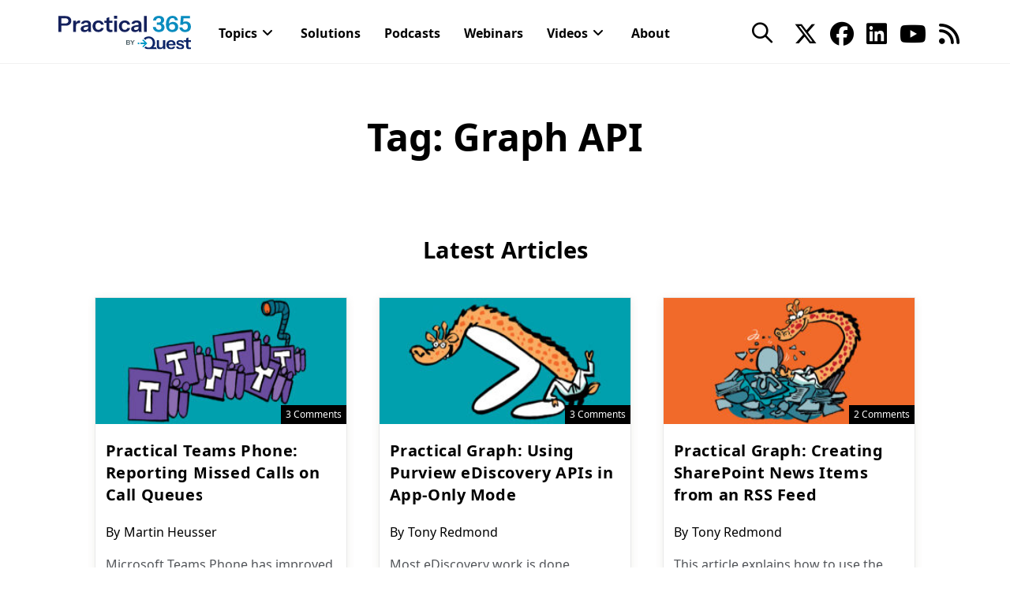

--- FILE ---
content_type: text/html; charset=utf-8
request_url: https://s1009272243.t.eloqua.com/e/formsubmittoken?elqSiteID=1009272243
body_size: 659
content:
eyJhbGciOiJBMTI4S1ciLCJlbmMiOiJBMTI4Q0JDLUhTMjU2IiwidHlwIjoiSldUIn0.zw0kxQlIyenxL8LG4FoY-uwIiWViEk52g6DWlAiHU12U8nE_NNsQNA.i8AOc4Dtf1zHdfLRWYuBMg.[base64].Vz6_8PAlh-OGlr0CDTwjvA

--- FILE ---
content_type: text/html; charset=UTF-8
request_url: https://practical365.com/tag/graph-api/
body_size: 44009
content:
<!DOCTYPE html>
<html class="html" lang="en-US">
<head>
	<meta charset="UTF-8"><script type="text/javascript">(window.NREUM||(NREUM={})).init={privacy:{cookies_enabled:true},ajax:{deny_list:["bam.nr-data.net"]},feature_flags:["soft_nav"],distributed_tracing:{enabled:true}};(window.NREUM||(NREUM={})).loader_config={agentID:"1834954771",accountID:"2004682",trustKey:"82233",xpid:"VgYHVVBbChABU1ZXDwMPVVED",licenseKey:"c27add20bd",applicationID:"1775828352",browserID:"1834954771"};;/*! For license information please see nr-loader-spa-1.308.0.min.js.LICENSE.txt */
(()=>{var e,t,r={384:(e,t,r)=>{"use strict";r.d(t,{NT:()=>a,US:()=>u,Zm:()=>o,bQ:()=>d,dV:()=>c,pV:()=>l});var n=r(6154),i=r(1863),s=r(1910);const a={beacon:"bam.nr-data.net",errorBeacon:"bam.nr-data.net"};function o(){return n.gm.NREUM||(n.gm.NREUM={}),void 0===n.gm.newrelic&&(n.gm.newrelic=n.gm.NREUM),n.gm.NREUM}function c(){let e=o();return e.o||(e.o={ST:n.gm.setTimeout,SI:n.gm.setImmediate||n.gm.setInterval,CT:n.gm.clearTimeout,XHR:n.gm.XMLHttpRequest,REQ:n.gm.Request,EV:n.gm.Event,PR:n.gm.Promise,MO:n.gm.MutationObserver,FETCH:n.gm.fetch,WS:n.gm.WebSocket},(0,s.i)(...Object.values(e.o))),e}function d(e,t){let r=o();r.initializedAgents??={},t.initializedAt={ms:(0,i.t)(),date:new Date},r.initializedAgents[e]=t}function u(e,t){o()[e]=t}function l(){return function(){let e=o();const t=e.info||{};e.info={beacon:a.beacon,errorBeacon:a.errorBeacon,...t}}(),function(){let e=o();const t=e.init||{};e.init={...t}}(),c(),function(){let e=o();const t=e.loader_config||{};e.loader_config={...t}}(),o()}},782:(e,t,r)=>{"use strict";r.d(t,{T:()=>n});const n=r(860).K7.pageViewTiming},860:(e,t,r)=>{"use strict";r.d(t,{$J:()=>u,K7:()=>c,P3:()=>d,XX:()=>i,Yy:()=>o,df:()=>s,qY:()=>n,v4:()=>a});const n="events",i="jserrors",s="browser/blobs",a="rum",o="browser/logs",c={ajax:"ajax",genericEvents:"generic_events",jserrors:i,logging:"logging",metrics:"metrics",pageAction:"page_action",pageViewEvent:"page_view_event",pageViewTiming:"page_view_timing",sessionReplay:"session_replay",sessionTrace:"session_trace",softNav:"soft_navigations",spa:"spa"},d={[c.pageViewEvent]:1,[c.pageViewTiming]:2,[c.metrics]:3,[c.jserrors]:4,[c.spa]:5,[c.ajax]:6,[c.sessionTrace]:7,[c.softNav]:8,[c.sessionReplay]:9,[c.logging]:10,[c.genericEvents]:11},u={[c.pageViewEvent]:a,[c.pageViewTiming]:n,[c.ajax]:n,[c.spa]:n,[c.softNav]:n,[c.metrics]:i,[c.jserrors]:i,[c.sessionTrace]:s,[c.sessionReplay]:s,[c.logging]:o,[c.genericEvents]:"ins"}},944:(e,t,r)=>{"use strict";r.d(t,{R:()=>i});var n=r(3241);function i(e,t){"function"==typeof console.debug&&(console.debug("New Relic Warning: https://github.com/newrelic/newrelic-browser-agent/blob/main/docs/warning-codes.md#".concat(e),t),(0,n.W)({agentIdentifier:null,drained:null,type:"data",name:"warn",feature:"warn",data:{code:e,secondary:t}}))}},993:(e,t,r)=>{"use strict";r.d(t,{A$:()=>s,ET:()=>a,TZ:()=>o,p_:()=>i});var n=r(860);const i={ERROR:"ERROR",WARN:"WARN",INFO:"INFO",DEBUG:"DEBUG",TRACE:"TRACE"},s={OFF:0,ERROR:1,WARN:2,INFO:3,DEBUG:4,TRACE:5},a="log",o=n.K7.logging},1541:(e,t,r)=>{"use strict";r.d(t,{U:()=>i,f:()=>n});const n={MFE:"MFE",BA:"BA"};function i(e,t){if(2!==t?.harvestEndpointVersion)return{};const r=t.agentRef.runtime.appMetadata.agents[0].entityGuid;return e?{"source.id":e.id,"source.name":e.name,"source.type":e.type,"parent.id":e.parent?.id||r,"parent.type":e.parent?.type||n.BA}:{"entity.guid":r,appId:t.agentRef.info.applicationID}}},1687:(e,t,r)=>{"use strict";r.d(t,{Ak:()=>d,Ze:()=>h,x3:()=>u});var n=r(3241),i=r(7836),s=r(3606),a=r(860),o=r(2646);const c={};function d(e,t){const r={staged:!1,priority:a.P3[t]||0};l(e),c[e].get(t)||c[e].set(t,r)}function u(e,t){e&&c[e]&&(c[e].get(t)&&c[e].delete(t),p(e,t,!1),c[e].size&&f(e))}function l(e){if(!e)throw new Error("agentIdentifier required");c[e]||(c[e]=new Map)}function h(e="",t="feature",r=!1){if(l(e),!e||!c[e].get(t)||r)return p(e,t);c[e].get(t).staged=!0,f(e)}function f(e){const t=Array.from(c[e]);t.every(([e,t])=>t.staged)&&(t.sort((e,t)=>e[1].priority-t[1].priority),t.forEach(([t])=>{c[e].delete(t),p(e,t)}))}function p(e,t,r=!0){const a=e?i.ee.get(e):i.ee,c=s.i.handlers;if(!a.aborted&&a.backlog&&c){if((0,n.W)({agentIdentifier:e,type:"lifecycle",name:"drain",feature:t}),r){const e=a.backlog[t],r=c[t];if(r){for(let t=0;e&&t<e.length;++t)g(e[t],r);Object.entries(r).forEach(([e,t])=>{Object.values(t||{}).forEach(t=>{t[0]?.on&&t[0]?.context()instanceof o.y&&t[0].on(e,t[1])})})}}a.isolatedBacklog||delete c[t],a.backlog[t]=null,a.emit("drain-"+t,[])}}function g(e,t){var r=e[1];Object.values(t[r]||{}).forEach(t=>{var r=e[0];if(t[0]===r){var n=t[1],i=e[3],s=e[2];n.apply(i,s)}})}},1738:(e,t,r)=>{"use strict";r.d(t,{U:()=>f,Y:()=>h});var n=r(3241),i=r(9908),s=r(1863),a=r(944),o=r(5701),c=r(3969),d=r(8362),u=r(860),l=r(4261);function h(e,t,r,s){const h=s||r;!h||h[e]&&h[e]!==d.d.prototype[e]||(h[e]=function(){(0,i.p)(c.xV,["API/"+e+"/called"],void 0,u.K7.metrics,r.ee),(0,n.W)({agentIdentifier:r.agentIdentifier,drained:!!o.B?.[r.agentIdentifier],type:"data",name:"api",feature:l.Pl+e,data:{}});try{return t.apply(this,arguments)}catch(e){(0,a.R)(23,e)}})}function f(e,t,r,n,a){const o=e.info;null===r?delete o.jsAttributes[t]:o.jsAttributes[t]=r,(a||null===r)&&(0,i.p)(l.Pl+n,[(0,s.t)(),t,r],void 0,"session",e.ee)}},1741:(e,t,r)=>{"use strict";r.d(t,{W:()=>s});var n=r(944),i=r(4261);class s{#e(e,...t){if(this[e]!==s.prototype[e])return this[e](...t);(0,n.R)(35,e)}addPageAction(e,t){return this.#e(i.hG,e,t)}register(e){return this.#e(i.eY,e)}recordCustomEvent(e,t){return this.#e(i.fF,e,t)}setPageViewName(e,t){return this.#e(i.Fw,e,t)}setCustomAttribute(e,t,r){return this.#e(i.cD,e,t,r)}noticeError(e,t){return this.#e(i.o5,e,t)}setUserId(e,t=!1){return this.#e(i.Dl,e,t)}setApplicationVersion(e){return this.#e(i.nb,e)}setErrorHandler(e){return this.#e(i.bt,e)}addRelease(e,t){return this.#e(i.k6,e,t)}log(e,t){return this.#e(i.$9,e,t)}start(){return this.#e(i.d3)}finished(e){return this.#e(i.BL,e)}recordReplay(){return this.#e(i.CH)}pauseReplay(){return this.#e(i.Tb)}addToTrace(e){return this.#e(i.U2,e)}setCurrentRouteName(e){return this.#e(i.PA,e)}interaction(e){return this.#e(i.dT,e)}wrapLogger(e,t,r){return this.#e(i.Wb,e,t,r)}measure(e,t){return this.#e(i.V1,e,t)}consent(e){return this.#e(i.Pv,e)}}},1863:(e,t,r)=>{"use strict";function n(){return Math.floor(performance.now())}r.d(t,{t:()=>n})},1910:(e,t,r)=>{"use strict";r.d(t,{i:()=>s});var n=r(944);const i=new Map;function s(...e){return e.every(e=>{if(i.has(e))return i.get(e);const t="function"==typeof e?e.toString():"",r=t.includes("[native code]"),s=t.includes("nrWrapper");return r||s||(0,n.R)(64,e?.name||t),i.set(e,r),r})}},2555:(e,t,r)=>{"use strict";r.d(t,{D:()=>o,f:()=>a});var n=r(384),i=r(8122);const s={beacon:n.NT.beacon,errorBeacon:n.NT.errorBeacon,licenseKey:void 0,applicationID:void 0,sa:void 0,queueTime:void 0,applicationTime:void 0,ttGuid:void 0,user:void 0,account:void 0,product:void 0,extra:void 0,jsAttributes:{},userAttributes:void 0,atts:void 0,transactionName:void 0,tNamePlain:void 0};function a(e){try{return!!e.licenseKey&&!!e.errorBeacon&&!!e.applicationID}catch(e){return!1}}const o=e=>(0,i.a)(e,s)},2614:(e,t,r)=>{"use strict";r.d(t,{BB:()=>a,H3:()=>n,g:()=>d,iL:()=>c,tS:()=>o,uh:()=>i,wk:()=>s});const n="NRBA",i="SESSION",s=144e5,a=18e5,o={STARTED:"session-started",PAUSE:"session-pause",RESET:"session-reset",RESUME:"session-resume",UPDATE:"session-update"},c={SAME_TAB:"same-tab",CROSS_TAB:"cross-tab"},d={OFF:0,FULL:1,ERROR:2}},2646:(e,t,r)=>{"use strict";r.d(t,{y:()=>n});class n{constructor(e){this.contextId=e}}},2843:(e,t,r)=>{"use strict";r.d(t,{G:()=>s,u:()=>i});var n=r(3878);function i(e,t=!1,r,i){(0,n.DD)("visibilitychange",function(){if(t)return void("hidden"===document.visibilityState&&e());e(document.visibilityState)},r,i)}function s(e,t,r){(0,n.sp)("pagehide",e,t,r)}},3241:(e,t,r)=>{"use strict";r.d(t,{W:()=>s});var n=r(6154);const i="newrelic";function s(e={}){try{n.gm.dispatchEvent(new CustomEvent(i,{detail:e}))}catch(e){}}},3304:(e,t,r)=>{"use strict";r.d(t,{A:()=>s});var n=r(7836);const i=()=>{const e=new WeakSet;return(t,r)=>{if("object"==typeof r&&null!==r){if(e.has(r))return;e.add(r)}return r}};function s(e){try{return JSON.stringify(e,i())??""}catch(e){try{n.ee.emit("internal-error",[e])}catch(e){}return""}}},3333:(e,t,r)=>{"use strict";r.d(t,{$v:()=>u,TZ:()=>n,Xh:()=>c,Zp:()=>i,kd:()=>d,mq:()=>o,nf:()=>a,qN:()=>s});const n=r(860).K7.genericEvents,i=["auxclick","click","copy","keydown","paste","scrollend"],s=["focus","blur"],a=4,o=1e3,c=2e3,d=["PageAction","UserAction","BrowserPerformance"],u={RESOURCES:"experimental.resources",REGISTER:"register"}},3434:(e,t,r)=>{"use strict";r.d(t,{Jt:()=>s,YM:()=>d});var n=r(7836),i=r(5607);const s="nr@original:".concat(i.W),a=50;var o=Object.prototype.hasOwnProperty,c=!1;function d(e,t){return e||(e=n.ee),r.inPlace=function(e,t,n,i,s){n||(n="");const a="-"===n.charAt(0);for(let o=0;o<t.length;o++){const c=t[o],d=e[c];l(d)||(e[c]=r(d,a?c+n:n,i,c,s))}},r.flag=s,r;function r(t,r,n,c,d){return l(t)?t:(r||(r=""),nrWrapper[s]=t,function(e,t,r){if(Object.defineProperty&&Object.keys)try{return Object.keys(e).forEach(function(r){Object.defineProperty(t,r,{get:function(){return e[r]},set:function(t){return e[r]=t,t}})}),t}catch(e){u([e],r)}for(var n in e)o.call(e,n)&&(t[n]=e[n])}(t,nrWrapper,e),nrWrapper);function nrWrapper(){var s,o,l,h;let f;try{o=this,s=[...arguments],l="function"==typeof n?n(s,o):n||{}}catch(t){u([t,"",[s,o,c],l],e)}i(r+"start",[s,o,c],l,d);const p=performance.now();let g;try{return h=t.apply(o,s),g=performance.now(),h}catch(e){throw g=performance.now(),i(r+"err",[s,o,e],l,d),f=e,f}finally{const e=g-p,t={start:p,end:g,duration:e,isLongTask:e>=a,methodName:c,thrownError:f};t.isLongTask&&i("long-task",[t,o],l,d),i(r+"end",[s,o,h],l,d)}}}function i(r,n,i,s){if(!c||t){var a=c;c=!0;try{e.emit(r,n,i,t,s)}catch(t){u([t,r,n,i],e)}c=a}}}function u(e,t){t||(t=n.ee);try{t.emit("internal-error",e)}catch(e){}}function l(e){return!(e&&"function"==typeof e&&e.apply&&!e[s])}},3606:(e,t,r)=>{"use strict";r.d(t,{i:()=>s});var n=r(9908);s.on=a;var i=s.handlers={};function s(e,t,r,s){a(s||n.d,i,e,t,r)}function a(e,t,r,i,s){s||(s="feature"),e||(e=n.d);var a=t[s]=t[s]||{};(a[r]=a[r]||[]).push([e,i])}},3738:(e,t,r)=>{"use strict";r.d(t,{He:()=>i,Kp:()=>o,Lc:()=>d,Rz:()=>u,TZ:()=>n,bD:()=>s,d3:()=>a,jx:()=>l,sl:()=>h,uP:()=>c});const n=r(860).K7.sessionTrace,i="bstResource",s="resource",a="-start",o="-end",c="fn"+a,d="fn"+o,u="pushState",l=1e3,h=3e4},3785:(e,t,r)=>{"use strict";r.d(t,{R:()=>c,b:()=>d});var n=r(9908),i=r(1863),s=r(860),a=r(3969),o=r(993);function c(e,t,r={},c=o.p_.INFO,d=!0,u,l=(0,i.t)()){(0,n.p)(a.xV,["API/logging/".concat(c.toLowerCase(),"/called")],void 0,s.K7.metrics,e),(0,n.p)(o.ET,[l,t,r,c,d,u],void 0,s.K7.logging,e)}function d(e){return"string"==typeof e&&Object.values(o.p_).some(t=>t===e.toUpperCase().trim())}},3878:(e,t,r)=>{"use strict";function n(e,t){return{capture:e,passive:!1,signal:t}}function i(e,t,r=!1,i){window.addEventListener(e,t,n(r,i))}function s(e,t,r=!1,i){document.addEventListener(e,t,n(r,i))}r.d(t,{DD:()=>s,jT:()=>n,sp:()=>i})},3962:(e,t,r)=>{"use strict";r.d(t,{AM:()=>a,O2:()=>l,OV:()=>s,Qu:()=>h,TZ:()=>c,ih:()=>f,pP:()=>o,t1:()=>u,tC:()=>i,wD:()=>d});var n=r(860);const i=["click","keydown","submit"],s="popstate",a="api",o="initialPageLoad",c=n.K7.softNav,d=5e3,u=500,l={INITIAL_PAGE_LOAD:"",ROUTE_CHANGE:1,UNSPECIFIED:2},h={INTERACTION:1,AJAX:2,CUSTOM_END:3,CUSTOM_TRACER:4},f={IP:"in progress",PF:"pending finish",FIN:"finished",CAN:"cancelled"}},3969:(e,t,r)=>{"use strict";r.d(t,{TZ:()=>n,XG:()=>o,rs:()=>i,xV:()=>a,z_:()=>s});const n=r(860).K7.metrics,i="sm",s="cm",a="storeSupportabilityMetrics",o="storeEventMetrics"},4234:(e,t,r)=>{"use strict";r.d(t,{W:()=>s});var n=r(7836),i=r(1687);class s{constructor(e,t){this.agentIdentifier=e,this.ee=n.ee.get(e),this.featureName=t,this.blocked=!1}deregisterDrain(){(0,i.x3)(this.agentIdentifier,this.featureName)}}},4261:(e,t,r)=>{"use strict";r.d(t,{$9:()=>u,BL:()=>c,CH:()=>p,Dl:()=>R,Fw:()=>w,PA:()=>v,Pl:()=>n,Pv:()=>A,Tb:()=>h,U2:()=>a,V1:()=>E,Wb:()=>T,bt:()=>y,cD:()=>b,d3:()=>x,dT:()=>d,eY:()=>g,fF:()=>f,hG:()=>s,hw:()=>i,k6:()=>o,nb:()=>m,o5:()=>l});const n="api-",i=n+"ixn-",s="addPageAction",a="addToTrace",o="addRelease",c="finished",d="interaction",u="log",l="noticeError",h="pauseReplay",f="recordCustomEvent",p="recordReplay",g="register",m="setApplicationVersion",v="setCurrentRouteName",b="setCustomAttribute",y="setErrorHandler",w="setPageViewName",R="setUserId",x="start",T="wrapLogger",E="measure",A="consent"},5205:(e,t,r)=>{"use strict";r.d(t,{j:()=>S});var n=r(384),i=r(1741);var s=r(2555),a=r(3333);const o=e=>{if(!e||"string"!=typeof e)return!1;try{document.createDocumentFragment().querySelector(e)}catch{return!1}return!0};var c=r(2614),d=r(944),u=r(8122);const l="[data-nr-mask]",h=e=>(0,u.a)(e,(()=>{const e={feature_flags:[],experimental:{allow_registered_children:!1,resources:!1},mask_selector:"*",block_selector:"[data-nr-block]",mask_input_options:{color:!1,date:!1,"datetime-local":!1,email:!1,month:!1,number:!1,range:!1,search:!1,tel:!1,text:!1,time:!1,url:!1,week:!1,textarea:!1,select:!1,password:!0}};return{ajax:{deny_list:void 0,block_internal:!0,enabled:!0,autoStart:!0},api:{get allow_registered_children(){return e.feature_flags.includes(a.$v.REGISTER)||e.experimental.allow_registered_children},set allow_registered_children(t){e.experimental.allow_registered_children=t},duplicate_registered_data:!1},browser_consent_mode:{enabled:!1},distributed_tracing:{enabled:void 0,exclude_newrelic_header:void 0,cors_use_newrelic_header:void 0,cors_use_tracecontext_headers:void 0,allowed_origins:void 0},get feature_flags(){return e.feature_flags},set feature_flags(t){e.feature_flags=t},generic_events:{enabled:!0,autoStart:!0},harvest:{interval:30},jserrors:{enabled:!0,autoStart:!0},logging:{enabled:!0,autoStart:!0},metrics:{enabled:!0,autoStart:!0},obfuscate:void 0,page_action:{enabled:!0},page_view_event:{enabled:!0,autoStart:!0},page_view_timing:{enabled:!0,autoStart:!0},performance:{capture_marks:!1,capture_measures:!1,capture_detail:!0,resources:{get enabled(){return e.feature_flags.includes(a.$v.RESOURCES)||e.experimental.resources},set enabled(t){e.experimental.resources=t},asset_types:[],first_party_domains:[],ignore_newrelic:!0}},privacy:{cookies_enabled:!0},proxy:{assets:void 0,beacon:void 0},session:{expiresMs:c.wk,inactiveMs:c.BB},session_replay:{autoStart:!0,enabled:!1,preload:!1,sampling_rate:10,error_sampling_rate:100,collect_fonts:!1,inline_images:!1,fix_stylesheets:!0,mask_all_inputs:!0,get mask_text_selector(){return e.mask_selector},set mask_text_selector(t){o(t)?e.mask_selector="".concat(t,",").concat(l):""===t||null===t?e.mask_selector=l:(0,d.R)(5,t)},get block_class(){return"nr-block"},get ignore_class(){return"nr-ignore"},get mask_text_class(){return"nr-mask"},get block_selector(){return e.block_selector},set block_selector(t){o(t)?e.block_selector+=",".concat(t):""!==t&&(0,d.R)(6,t)},get mask_input_options(){return e.mask_input_options},set mask_input_options(t){t&&"object"==typeof t?e.mask_input_options={...t,password:!0}:(0,d.R)(7,t)}},session_trace:{enabled:!0,autoStart:!0},soft_navigations:{enabled:!0,autoStart:!0},spa:{enabled:!0,autoStart:!0},ssl:void 0,user_actions:{enabled:!0,elementAttributes:["id","className","tagName","type"]}}})());var f=r(6154),p=r(9324);let g=0;const m={buildEnv:p.F3,distMethod:p.Xs,version:p.xv,originTime:f.WN},v={consented:!1},b={appMetadata:{},get consented(){return this.session?.state?.consent||v.consented},set consented(e){v.consented=e},customTransaction:void 0,denyList:void 0,disabled:!1,harvester:void 0,isolatedBacklog:!1,isRecording:!1,loaderType:void 0,maxBytes:3e4,obfuscator:void 0,onerror:void 0,ptid:void 0,releaseIds:{},session:void 0,timeKeeper:void 0,registeredEntities:[],jsAttributesMetadata:{bytes:0},get harvestCount(){return++g}},y=e=>{const t=(0,u.a)(e,b),r=Object.keys(m).reduce((e,t)=>(e[t]={value:m[t],writable:!1,configurable:!0,enumerable:!0},e),{});return Object.defineProperties(t,r)};var w=r(5701);const R=e=>{const t=e.startsWith("http");e+="/",r.p=t?e:"https://"+e};var x=r(7836),T=r(3241);const E={accountID:void 0,trustKey:void 0,agentID:void 0,licenseKey:void 0,applicationID:void 0,xpid:void 0},A=e=>(0,u.a)(e,E),_=new Set;function S(e,t={},r,a){let{init:o,info:c,loader_config:d,runtime:u={},exposed:l=!0}=t;if(!c){const e=(0,n.pV)();o=e.init,c=e.info,d=e.loader_config}e.init=h(o||{}),e.loader_config=A(d||{}),c.jsAttributes??={},f.bv&&(c.jsAttributes.isWorker=!0),e.info=(0,s.D)(c);const p=e.init,g=[c.beacon,c.errorBeacon];_.has(e.agentIdentifier)||(p.proxy.assets&&(R(p.proxy.assets),g.push(p.proxy.assets)),p.proxy.beacon&&g.push(p.proxy.beacon),e.beacons=[...g],function(e){const t=(0,n.pV)();Object.getOwnPropertyNames(i.W.prototype).forEach(r=>{const n=i.W.prototype[r];if("function"!=typeof n||"constructor"===n)return;let s=t[r];e[r]&&!1!==e.exposed&&"micro-agent"!==e.runtime?.loaderType&&(t[r]=(...t)=>{const n=e[r](...t);return s?s(...t):n})})}(e),(0,n.US)("activatedFeatures",w.B)),u.denyList=[...p.ajax.deny_list||[],...p.ajax.block_internal?g:[]],u.ptid=e.agentIdentifier,u.loaderType=r,e.runtime=y(u),_.has(e.agentIdentifier)||(e.ee=x.ee.get(e.agentIdentifier),e.exposed=l,(0,T.W)({agentIdentifier:e.agentIdentifier,drained:!!w.B?.[e.agentIdentifier],type:"lifecycle",name:"initialize",feature:void 0,data:e.config})),_.add(e.agentIdentifier)}},5270:(e,t,r)=>{"use strict";r.d(t,{Aw:()=>a,SR:()=>s,rF:()=>o});var n=r(384),i=r(7767);function s(e){return!!(0,n.dV)().o.MO&&(0,i.V)(e)&&!0===e?.session_trace.enabled}function a(e){return!0===e?.session_replay.preload&&s(e)}function o(e,t){try{if("string"==typeof t?.type){if("password"===t.type.toLowerCase())return"*".repeat(e?.length||0);if(void 0!==t?.dataset?.nrUnmask||t?.classList?.contains("nr-unmask"))return e}}catch(e){}return"string"==typeof e?e.replace(/[\S]/g,"*"):"*".repeat(e?.length||0)}},5289:(e,t,r)=>{"use strict";r.d(t,{GG:()=>a,Qr:()=>c,sB:()=>o});var n=r(3878),i=r(6389);function s(){return"undefined"==typeof document||"complete"===document.readyState}function a(e,t){if(s())return e();const r=(0,i.J)(e),a=setInterval(()=>{s()&&(clearInterval(a),r())},500);(0,n.sp)("load",r,t)}function o(e){if(s())return e();(0,n.DD)("DOMContentLoaded",e)}function c(e){if(s())return e();(0,n.sp)("popstate",e)}},5607:(e,t,r)=>{"use strict";r.d(t,{W:()=>n});const n=(0,r(9566).bz)()},5701:(e,t,r)=>{"use strict";r.d(t,{B:()=>s,t:()=>a});var n=r(3241);const i=new Set,s={};function a(e,t){const r=t.agentIdentifier;s[r]??={},e&&"object"==typeof e&&(i.has(r)||(t.ee.emit("rumresp",[e]),s[r]=e,i.add(r),(0,n.W)({agentIdentifier:r,loaded:!0,drained:!0,type:"lifecycle",name:"load",feature:void 0,data:e})))}},6154:(e,t,r)=>{"use strict";r.d(t,{OF:()=>d,RI:()=>i,WN:()=>h,bv:()=>s,eN:()=>f,gm:()=>a,lR:()=>l,m:()=>c,mw:()=>o,sb:()=>u});var n=r(1863);const i="undefined"!=typeof window&&!!window.document,s="undefined"!=typeof WorkerGlobalScope&&("undefined"!=typeof self&&self instanceof WorkerGlobalScope&&self.navigator instanceof WorkerNavigator||"undefined"!=typeof globalThis&&globalThis instanceof WorkerGlobalScope&&globalThis.navigator instanceof WorkerNavigator),a=i?window:"undefined"!=typeof WorkerGlobalScope&&("undefined"!=typeof self&&self instanceof WorkerGlobalScope&&self||"undefined"!=typeof globalThis&&globalThis instanceof WorkerGlobalScope&&globalThis),o=Boolean("hidden"===a?.document?.visibilityState),c=""+a?.location,d=/iPad|iPhone|iPod/.test(a.navigator?.userAgent),u=d&&"undefined"==typeof SharedWorker,l=(()=>{const e=a.navigator?.userAgent?.match(/Firefox[/\s](\d+\.\d+)/);return Array.isArray(e)&&e.length>=2?+e[1]:0})(),h=Date.now()-(0,n.t)(),f=()=>"undefined"!=typeof PerformanceNavigationTiming&&a?.performance?.getEntriesByType("navigation")?.[0]?.responseStart},6344:(e,t,r)=>{"use strict";r.d(t,{BB:()=>u,Qb:()=>l,TZ:()=>i,Ug:()=>a,Vh:()=>s,_s:()=>o,bc:()=>d,yP:()=>c});var n=r(2614);const i=r(860).K7.sessionReplay,s="errorDuringReplay",a=.12,o={DomContentLoaded:0,Load:1,FullSnapshot:2,IncrementalSnapshot:3,Meta:4,Custom:5},c={[n.g.ERROR]:15e3,[n.g.FULL]:3e5,[n.g.OFF]:0},d={RESET:{message:"Session was reset",sm:"Reset"},IMPORT:{message:"Recorder failed to import",sm:"Import"},TOO_MANY:{message:"429: Too Many Requests",sm:"Too-Many"},TOO_BIG:{message:"Payload was too large",sm:"Too-Big"},CROSS_TAB:{message:"Session Entity was set to OFF on another tab",sm:"Cross-Tab"},ENTITLEMENTS:{message:"Session Replay is not allowed and will not be started",sm:"Entitlement"}},u=5e3,l={API:"api",RESUME:"resume",SWITCH_TO_FULL:"switchToFull",INITIALIZE:"initialize",PRELOAD:"preload"}},6389:(e,t,r)=>{"use strict";function n(e,t=500,r={}){const n=r?.leading||!1;let i;return(...r)=>{n&&void 0===i&&(e.apply(this,r),i=setTimeout(()=>{i=clearTimeout(i)},t)),n||(clearTimeout(i),i=setTimeout(()=>{e.apply(this,r)},t))}}function i(e){let t=!1;return(...r)=>{t||(t=!0,e.apply(this,r))}}r.d(t,{J:()=>i,s:()=>n})},6630:(e,t,r)=>{"use strict";r.d(t,{T:()=>n});const n=r(860).K7.pageViewEvent},6774:(e,t,r)=>{"use strict";r.d(t,{T:()=>n});const n=r(860).K7.jserrors},7295:(e,t,r)=>{"use strict";r.d(t,{Xv:()=>a,gX:()=>i,iW:()=>s});var n=[];function i(e){if(!e||s(e))return!1;if(0===n.length)return!0;if("*"===n[0].hostname)return!1;for(var t=0;t<n.length;t++){var r=n[t];if(r.hostname.test(e.hostname)&&r.pathname.test(e.pathname))return!1}return!0}function s(e){return void 0===e.hostname}function a(e){if(n=[],e&&e.length)for(var t=0;t<e.length;t++){let r=e[t];if(!r)continue;if("*"===r)return void(n=[{hostname:"*"}]);0===r.indexOf("http://")?r=r.substring(7):0===r.indexOf("https://")&&(r=r.substring(8));const i=r.indexOf("/");let s,a;i>0?(s=r.substring(0,i),a=r.substring(i)):(s=r,a="*");let[c]=s.split(":");n.push({hostname:o(c),pathname:o(a,!0)})}}function o(e,t=!1){const r=e.replace(/[.+?^${}()|[\]\\]/g,e=>"\\"+e).replace(/\*/g,".*?");return new RegExp((t?"^":"")+r+"$")}},7485:(e,t,r)=>{"use strict";r.d(t,{D:()=>i});var n=r(6154);function i(e){if(0===(e||"").indexOf("data:"))return{protocol:"data"};try{const t=new URL(e,location.href),r={port:t.port,hostname:t.hostname,pathname:t.pathname,search:t.search,protocol:t.protocol.slice(0,t.protocol.indexOf(":")),sameOrigin:t.protocol===n.gm?.location?.protocol&&t.host===n.gm?.location?.host};return r.port&&""!==r.port||("http:"===t.protocol&&(r.port="80"),"https:"===t.protocol&&(r.port="443")),r.pathname&&""!==r.pathname?r.pathname.startsWith("/")||(r.pathname="/".concat(r.pathname)):r.pathname="/",r}catch(e){return{}}}},7699:(e,t,r)=>{"use strict";r.d(t,{It:()=>s,KC:()=>o,No:()=>i,qh:()=>a});var n=r(860);const i=16e3,s=1e6,a="SESSION_ERROR",o={[n.K7.logging]:!0,[n.K7.genericEvents]:!1,[n.K7.jserrors]:!1,[n.K7.ajax]:!1}},7767:(e,t,r)=>{"use strict";r.d(t,{V:()=>i});var n=r(6154);const i=e=>n.RI&&!0===e?.privacy.cookies_enabled},7836:(e,t,r)=>{"use strict";r.d(t,{P:()=>o,ee:()=>c});var n=r(384),i=r(8990),s=r(2646),a=r(5607);const o="nr@context:".concat(a.W),c=function e(t,r){var n={},a={},u={},l=!1;try{l=16===r.length&&d.initializedAgents?.[r]?.runtime.isolatedBacklog}catch(e){}var h={on:p,addEventListener:p,removeEventListener:function(e,t){var r=n[e];if(!r)return;for(var i=0;i<r.length;i++)r[i]===t&&r.splice(i,1)},emit:function(e,r,n,i,s){!1!==s&&(s=!0);if(c.aborted&&!i)return;t&&s&&t.emit(e,r,n);var o=f(n);g(e).forEach(e=>{e.apply(o,r)});var d=v()[a[e]];d&&d.push([h,e,r,o]);return o},get:m,listeners:g,context:f,buffer:function(e,t){const r=v();if(t=t||"feature",h.aborted)return;Object.entries(e||{}).forEach(([e,n])=>{a[n]=t,t in r||(r[t]=[])})},abort:function(){h._aborted=!0,Object.keys(h.backlog).forEach(e=>{delete h.backlog[e]})},isBuffering:function(e){return!!v()[a[e]]},debugId:r,backlog:l?{}:t&&"object"==typeof t.backlog?t.backlog:{},isolatedBacklog:l};return Object.defineProperty(h,"aborted",{get:()=>{let e=h._aborted||!1;return e||(t&&(e=t.aborted),e)}}),h;function f(e){return e&&e instanceof s.y?e:e?(0,i.I)(e,o,()=>new s.y(o)):new s.y(o)}function p(e,t){n[e]=g(e).concat(t)}function g(e){return n[e]||[]}function m(t){return u[t]=u[t]||e(h,t)}function v(){return h.backlog}}(void 0,"globalEE"),d=(0,n.Zm)();d.ee||(d.ee=c)},8122:(e,t,r)=>{"use strict";r.d(t,{a:()=>i});var n=r(944);function i(e,t){try{if(!e||"object"!=typeof e)return(0,n.R)(3);if(!t||"object"!=typeof t)return(0,n.R)(4);const r=Object.create(Object.getPrototypeOf(t),Object.getOwnPropertyDescriptors(t)),s=0===Object.keys(r).length?e:r;for(let a in s)if(void 0!==e[a])try{if(null===e[a]){r[a]=null;continue}Array.isArray(e[a])&&Array.isArray(t[a])?r[a]=Array.from(new Set([...e[a],...t[a]])):"object"==typeof e[a]&&"object"==typeof t[a]?r[a]=i(e[a],t[a]):r[a]=e[a]}catch(e){r[a]||(0,n.R)(1,e)}return r}catch(e){(0,n.R)(2,e)}}},8139:(e,t,r)=>{"use strict";r.d(t,{u:()=>h});var n=r(7836),i=r(3434),s=r(8990),a=r(6154);const o={},c=a.gm.XMLHttpRequest,d="addEventListener",u="removeEventListener",l="nr@wrapped:".concat(n.P);function h(e){var t=function(e){return(e||n.ee).get("events")}(e);if(o[t.debugId]++)return t;o[t.debugId]=1;var r=(0,i.YM)(t,!0);function h(e){r.inPlace(e,[d,u],"-",p)}function p(e,t){return e[1]}return"getPrototypeOf"in Object&&(a.RI&&f(document,h),c&&f(c.prototype,h),f(a.gm,h)),t.on(d+"-start",function(e,t){var n=e[1];if(null!==n&&("function"==typeof n||"object"==typeof n)&&"newrelic"!==e[0]){var i=(0,s.I)(n,l,function(){var e={object:function(){if("function"!=typeof n.handleEvent)return;return n.handleEvent.apply(n,arguments)},function:n}[typeof n];return e?r(e,"fn-",null,e.name||"anonymous"):n});this.wrapped=e[1]=i}}),t.on(u+"-start",function(e){e[1]=this.wrapped||e[1]}),t}function f(e,t,...r){let n=e;for(;"object"==typeof n&&!Object.prototype.hasOwnProperty.call(n,d);)n=Object.getPrototypeOf(n);n&&t(n,...r)}},8362:(e,t,r)=>{"use strict";r.d(t,{d:()=>s});var n=r(9566),i=r(1741);class s extends i.W{agentIdentifier=(0,n.LA)(16)}},8374:(e,t,r)=>{r.nc=(()=>{try{return document?.currentScript?.nonce}catch(e){}return""})()},8990:(e,t,r)=>{"use strict";r.d(t,{I:()=>i});var n=Object.prototype.hasOwnProperty;function i(e,t,r){if(n.call(e,t))return e[t];var i=r();if(Object.defineProperty&&Object.keys)try{return Object.defineProperty(e,t,{value:i,writable:!0,enumerable:!1}),i}catch(e){}return e[t]=i,i}},9119:(e,t,r)=>{"use strict";r.d(t,{L:()=>s});var n=/([^?#]*)[^#]*(#[^?]*|$).*/,i=/([^?#]*)().*/;function s(e,t){return e?e.replace(t?n:i,"$1$2"):e}},9300:(e,t,r)=>{"use strict";r.d(t,{T:()=>n});const n=r(860).K7.ajax},9324:(e,t,r)=>{"use strict";r.d(t,{AJ:()=>a,F3:()=>i,Xs:()=>s,Yq:()=>o,xv:()=>n});const n="1.308.0",i="PROD",s="CDN",a="@newrelic/rrweb",o="1.0.1"},9566:(e,t,r)=>{"use strict";r.d(t,{LA:()=>o,ZF:()=>c,bz:()=>a,el:()=>d});var n=r(6154);const i="xxxxxxxx-xxxx-4xxx-yxxx-xxxxxxxxxxxx";function s(e,t){return e?15&e[t]:16*Math.random()|0}function a(){const e=n.gm?.crypto||n.gm?.msCrypto;let t,r=0;return e&&e.getRandomValues&&(t=e.getRandomValues(new Uint8Array(30))),i.split("").map(e=>"x"===e?s(t,r++).toString(16):"y"===e?(3&s()|8).toString(16):e).join("")}function o(e){const t=n.gm?.crypto||n.gm?.msCrypto;let r,i=0;t&&t.getRandomValues&&(r=t.getRandomValues(new Uint8Array(e)));const a=[];for(var o=0;o<e;o++)a.push(s(r,i++).toString(16));return a.join("")}function c(){return o(16)}function d(){return o(32)}},9908:(e,t,r)=>{"use strict";r.d(t,{d:()=>n,p:()=>i});var n=r(7836).ee.get("handle");function i(e,t,r,i,s){s?(s.buffer([e],i),s.emit(e,t,r)):(n.buffer([e],i),n.emit(e,t,r))}}},n={};function i(e){var t=n[e];if(void 0!==t)return t.exports;var s=n[e]={exports:{}};return r[e](s,s.exports,i),s.exports}i.m=r,i.d=(e,t)=>{for(var r in t)i.o(t,r)&&!i.o(e,r)&&Object.defineProperty(e,r,{enumerable:!0,get:t[r]})},i.f={},i.e=e=>Promise.all(Object.keys(i.f).reduce((t,r)=>(i.f[r](e,t),t),[])),i.u=e=>({212:"nr-spa-compressor",249:"nr-spa-recorder",478:"nr-spa"}[e]+"-1.308.0.min.js"),i.o=(e,t)=>Object.prototype.hasOwnProperty.call(e,t),e={},t="NRBA-1.308.0.PROD:",i.l=(r,n,s,a)=>{if(e[r])e[r].push(n);else{var o,c;if(void 0!==s)for(var d=document.getElementsByTagName("script"),u=0;u<d.length;u++){var l=d[u];if(l.getAttribute("src")==r||l.getAttribute("data-webpack")==t+s){o=l;break}}if(!o){c=!0;var h={478:"sha512-RSfSVnmHk59T/uIPbdSE0LPeqcEdF4/+XhfJdBuccH5rYMOEZDhFdtnh6X6nJk7hGpzHd9Ujhsy7lZEz/ORYCQ==",249:"sha512-ehJXhmntm85NSqW4MkhfQqmeKFulra3klDyY0OPDUE+sQ3GokHlPh1pmAzuNy//3j4ac6lzIbmXLvGQBMYmrkg==",212:"sha512-B9h4CR46ndKRgMBcK+j67uSR2RCnJfGefU+A7FrgR/k42ovXy5x/MAVFiSvFxuVeEk/pNLgvYGMp1cBSK/G6Fg=="};(o=document.createElement("script")).charset="utf-8",i.nc&&o.setAttribute("nonce",i.nc),o.setAttribute("data-webpack",t+s),o.src=r,0!==o.src.indexOf(window.location.origin+"/")&&(o.crossOrigin="anonymous"),h[a]&&(o.integrity=h[a])}e[r]=[n];var f=(t,n)=>{o.onerror=o.onload=null,clearTimeout(p);var i=e[r];if(delete e[r],o.parentNode&&o.parentNode.removeChild(o),i&&i.forEach(e=>e(n)),t)return t(n)},p=setTimeout(f.bind(null,void 0,{type:"timeout",target:o}),12e4);o.onerror=f.bind(null,o.onerror),o.onload=f.bind(null,o.onload),c&&document.head.appendChild(o)}},i.r=e=>{"undefined"!=typeof Symbol&&Symbol.toStringTag&&Object.defineProperty(e,Symbol.toStringTag,{value:"Module"}),Object.defineProperty(e,"__esModule",{value:!0})},i.p="https://js-agent.newrelic.com/",(()=>{var e={38:0,788:0};i.f.j=(t,r)=>{var n=i.o(e,t)?e[t]:void 0;if(0!==n)if(n)r.push(n[2]);else{var s=new Promise((r,i)=>n=e[t]=[r,i]);r.push(n[2]=s);var a=i.p+i.u(t),o=new Error;i.l(a,r=>{if(i.o(e,t)&&(0!==(n=e[t])&&(e[t]=void 0),n)){var s=r&&("load"===r.type?"missing":r.type),a=r&&r.target&&r.target.src;o.message="Loading chunk "+t+" failed: ("+s+": "+a+")",o.name="ChunkLoadError",o.type=s,o.request=a,n[1](o)}},"chunk-"+t,t)}};var t=(t,r)=>{var n,s,[a,o,c]=r,d=0;if(a.some(t=>0!==e[t])){for(n in o)i.o(o,n)&&(i.m[n]=o[n]);if(c)c(i)}for(t&&t(r);d<a.length;d++)s=a[d],i.o(e,s)&&e[s]&&e[s][0](),e[s]=0},r=self["webpackChunk:NRBA-1.308.0.PROD"]=self["webpackChunk:NRBA-1.308.0.PROD"]||[];r.forEach(t.bind(null,0)),r.push=t.bind(null,r.push.bind(r))})(),(()=>{"use strict";i(8374);var e=i(8362),t=i(860);const r=Object.values(t.K7);var n=i(5205);var s=i(9908),a=i(1863),o=i(4261),c=i(1738);var d=i(1687),u=i(4234),l=i(5289),h=i(6154),f=i(944),p=i(5270),g=i(7767),m=i(6389),v=i(7699);class b extends u.W{constructor(e,t){super(e.agentIdentifier,t),this.agentRef=e,this.abortHandler=void 0,this.featAggregate=void 0,this.loadedSuccessfully=void 0,this.onAggregateImported=new Promise(e=>{this.loadedSuccessfully=e}),this.deferred=Promise.resolve(),!1===e.init[this.featureName].autoStart?this.deferred=new Promise((t,r)=>{this.ee.on("manual-start-all",(0,m.J)(()=>{(0,d.Ak)(e.agentIdentifier,this.featureName),t()}))}):(0,d.Ak)(e.agentIdentifier,t)}importAggregator(e,t,r={}){if(this.featAggregate)return;const n=async()=>{let n;await this.deferred;try{if((0,g.V)(e.init)){const{setupAgentSession:t}=await i.e(478).then(i.bind(i,8766));n=t(e)}}catch(e){(0,f.R)(20,e),this.ee.emit("internal-error",[e]),(0,s.p)(v.qh,[e],void 0,this.featureName,this.ee)}try{if(!this.#t(this.featureName,n,e.init))return(0,d.Ze)(this.agentIdentifier,this.featureName),void this.loadedSuccessfully(!1);const{Aggregate:i}=await t();this.featAggregate=new i(e,r),e.runtime.harvester.initializedAggregates.push(this.featAggregate),this.loadedSuccessfully(!0)}catch(e){(0,f.R)(34,e),this.abortHandler?.(),(0,d.Ze)(this.agentIdentifier,this.featureName,!0),this.loadedSuccessfully(!1),this.ee&&this.ee.abort()}};h.RI?(0,l.GG)(()=>n(),!0):n()}#t(e,r,n){if(this.blocked)return!1;switch(e){case t.K7.sessionReplay:return(0,p.SR)(n)&&!!r;case t.K7.sessionTrace:return!!r;default:return!0}}}var y=i(6630),w=i(2614),R=i(3241);class x extends b{static featureName=y.T;constructor(e){var t;super(e,y.T),this.setupInspectionEvents(e.agentIdentifier),t=e,(0,c.Y)(o.Fw,function(e,r){"string"==typeof e&&("/"!==e.charAt(0)&&(e="/"+e),t.runtime.customTransaction=(r||"http://custom.transaction")+e,(0,s.p)(o.Pl+o.Fw,[(0,a.t)()],void 0,void 0,t.ee))},t),this.importAggregator(e,()=>i.e(478).then(i.bind(i,2467)))}setupInspectionEvents(e){const t=(t,r)=>{t&&(0,R.W)({agentIdentifier:e,timeStamp:t.timeStamp,loaded:"complete"===t.target.readyState,type:"window",name:r,data:t.target.location+""})};(0,l.sB)(e=>{t(e,"DOMContentLoaded")}),(0,l.GG)(e=>{t(e,"load")}),(0,l.Qr)(e=>{t(e,"navigate")}),this.ee.on(w.tS.UPDATE,(t,r)=>{(0,R.W)({agentIdentifier:e,type:"lifecycle",name:"session",data:r})})}}var T=i(384);class E extends e.d{constructor(e){var t;(super(),h.gm)?(this.features={},(0,T.bQ)(this.agentIdentifier,this),this.desiredFeatures=new Set(e.features||[]),this.desiredFeatures.add(x),(0,n.j)(this,e,e.loaderType||"agent"),t=this,(0,c.Y)(o.cD,function(e,r,n=!1){if("string"==typeof e){if(["string","number","boolean"].includes(typeof r)||null===r)return(0,c.U)(t,e,r,o.cD,n);(0,f.R)(40,typeof r)}else(0,f.R)(39,typeof e)},t),function(e){(0,c.Y)(o.Dl,function(t,r=!1){if("string"!=typeof t&&null!==t)return void(0,f.R)(41,typeof t);const n=e.info.jsAttributes["enduser.id"];r&&null!=n&&n!==t?(0,s.p)(o.Pl+"setUserIdAndResetSession",[t],void 0,"session",e.ee):(0,c.U)(e,"enduser.id",t,o.Dl,!0)},e)}(this),function(e){(0,c.Y)(o.nb,function(t){if("string"==typeof t||null===t)return(0,c.U)(e,"application.version",t,o.nb,!1);(0,f.R)(42,typeof t)},e)}(this),function(e){(0,c.Y)(o.d3,function(){e.ee.emit("manual-start-all")},e)}(this),function(e){(0,c.Y)(o.Pv,function(t=!0){if("boolean"==typeof t){if((0,s.p)(o.Pl+o.Pv,[t],void 0,"session",e.ee),e.runtime.consented=t,t){const t=e.features.page_view_event;t.onAggregateImported.then(e=>{const r=t.featAggregate;e&&!r.sentRum&&r.sendRum()})}}else(0,f.R)(65,typeof t)},e)}(this),this.run()):(0,f.R)(21)}get config(){return{info:this.info,init:this.init,loader_config:this.loader_config,runtime:this.runtime}}get api(){return this}run(){try{const e=function(e){const t={};return r.forEach(r=>{t[r]=!!e[r]?.enabled}),t}(this.init),n=[...this.desiredFeatures];n.sort((e,r)=>t.P3[e.featureName]-t.P3[r.featureName]),n.forEach(r=>{if(!e[r.featureName]&&r.featureName!==t.K7.pageViewEvent)return;if(r.featureName===t.K7.spa)return void(0,f.R)(67);const n=function(e){switch(e){case t.K7.ajax:return[t.K7.jserrors];case t.K7.sessionTrace:return[t.K7.ajax,t.K7.pageViewEvent];case t.K7.sessionReplay:return[t.K7.sessionTrace];case t.K7.pageViewTiming:return[t.K7.pageViewEvent];default:return[]}}(r.featureName).filter(e=>!(e in this.features));n.length>0&&(0,f.R)(36,{targetFeature:r.featureName,missingDependencies:n}),this.features[r.featureName]=new r(this)})}catch(e){(0,f.R)(22,e);for(const e in this.features)this.features[e].abortHandler?.();const t=(0,T.Zm)();delete t.initializedAgents[this.agentIdentifier]?.features,delete this.sharedAggregator;return t.ee.get(this.agentIdentifier).abort(),!1}}}var A=i(2843),_=i(782);class S extends b{static featureName=_.T;constructor(e){super(e,_.T),h.RI&&((0,A.u)(()=>(0,s.p)("docHidden",[(0,a.t)()],void 0,_.T,this.ee),!0),(0,A.G)(()=>(0,s.p)("winPagehide",[(0,a.t)()],void 0,_.T,this.ee)),this.importAggregator(e,()=>i.e(478).then(i.bind(i,9917))))}}var O=i(3969);class I extends b{static featureName=O.TZ;constructor(e){super(e,O.TZ),h.RI&&document.addEventListener("securitypolicyviolation",e=>{(0,s.p)(O.xV,["Generic/CSPViolation/Detected"],void 0,this.featureName,this.ee)}),this.importAggregator(e,()=>i.e(478).then(i.bind(i,6555)))}}var N=i(6774),P=i(3878),k=i(3304);class D{constructor(e,t,r,n,i){this.name="UncaughtError",this.message="string"==typeof e?e:(0,k.A)(e),this.sourceURL=t,this.line=r,this.column=n,this.__newrelic=i}}function C(e){return M(e)?e:new D(void 0!==e?.message?e.message:e,e?.filename||e?.sourceURL,e?.lineno||e?.line,e?.colno||e?.col,e?.__newrelic,e?.cause)}function j(e){const t="Unhandled Promise Rejection: ";if(!e?.reason)return;if(M(e.reason)){try{e.reason.message.startsWith(t)||(e.reason.message=t+e.reason.message)}catch(e){}return C(e.reason)}const r=C(e.reason);return(r.message||"").startsWith(t)||(r.message=t+r.message),r}function L(e){if(e.error instanceof SyntaxError&&!/:\d+$/.test(e.error.stack?.trim())){const t=new D(e.message,e.filename,e.lineno,e.colno,e.error.__newrelic,e.cause);return t.name=SyntaxError.name,t}return M(e.error)?e.error:C(e)}function M(e){return e instanceof Error&&!!e.stack}function H(e,r,n,i,o=(0,a.t)()){"string"==typeof e&&(e=new Error(e)),(0,s.p)("err",[e,o,!1,r,n.runtime.isRecording,void 0,i],void 0,t.K7.jserrors,n.ee),(0,s.p)("uaErr",[],void 0,t.K7.genericEvents,n.ee)}var B=i(1541),K=i(993),W=i(3785);function U(e,{customAttributes:t={},level:r=K.p_.INFO}={},n,i,s=(0,a.t)()){(0,W.R)(n.ee,e,t,r,!1,i,s)}function F(e,r,n,i,c=(0,a.t)()){(0,s.p)(o.Pl+o.hG,[c,e,r,i],void 0,t.K7.genericEvents,n.ee)}function V(e,r,n,i,c=(0,a.t)()){const{start:d,end:u,customAttributes:l}=r||{},h={customAttributes:l||{}};if("object"!=typeof h.customAttributes||"string"!=typeof e||0===e.length)return void(0,f.R)(57);const p=(e,t)=>null==e?t:"number"==typeof e?e:e instanceof PerformanceMark?e.startTime:Number.NaN;if(h.start=p(d,0),h.end=p(u,c),Number.isNaN(h.start)||Number.isNaN(h.end))(0,f.R)(57);else{if(h.duration=h.end-h.start,!(h.duration<0))return(0,s.p)(o.Pl+o.V1,[h,e,i],void 0,t.K7.genericEvents,n.ee),h;(0,f.R)(58)}}function G(e,r={},n,i,c=(0,a.t)()){(0,s.p)(o.Pl+o.fF,[c,e,r,i],void 0,t.K7.genericEvents,n.ee)}function z(e){(0,c.Y)(o.eY,function(t){return Y(e,t)},e)}function Y(e,r,n){(0,f.R)(54,"newrelic.register"),r||={},r.type=B.f.MFE,r.licenseKey||=e.info.licenseKey,r.blocked=!1,r.parent=n||{},Array.isArray(r.tags)||(r.tags=[]);const i={};r.tags.forEach(e=>{"name"!==e&&"id"!==e&&(i["source.".concat(e)]=!0)}),r.isolated??=!0;let o=()=>{};const c=e.runtime.registeredEntities;if(!r.isolated){const e=c.find(({metadata:{target:{id:e}}})=>e===r.id&&!r.isolated);if(e)return e}const d=e=>{r.blocked=!0,o=e};function u(e){return"string"==typeof e&&!!e.trim()&&e.trim().length<501||"number"==typeof e}e.init.api.allow_registered_children||d((0,m.J)(()=>(0,f.R)(55))),u(r.id)&&u(r.name)||d((0,m.J)(()=>(0,f.R)(48,r)));const l={addPageAction:(t,n={})=>g(F,[t,{...i,...n},e],r),deregister:()=>{d((0,m.J)(()=>(0,f.R)(68)))},log:(t,n={})=>g(U,[t,{...n,customAttributes:{...i,...n.customAttributes||{}}},e],r),measure:(t,n={})=>g(V,[t,{...n,customAttributes:{...i,...n.customAttributes||{}}},e],r),noticeError:(t,n={})=>g(H,[t,{...i,...n},e],r),register:(t={})=>g(Y,[e,t],l.metadata.target),recordCustomEvent:(t,n={})=>g(G,[t,{...i,...n},e],r),setApplicationVersion:e=>p("application.version",e),setCustomAttribute:(e,t)=>p(e,t),setUserId:e=>p("enduser.id",e),metadata:{customAttributes:i,target:r}},h=()=>(r.blocked&&o(),r.blocked);h()||c.push(l);const p=(e,t)=>{h()||(i[e]=t)},g=(r,n,i)=>{if(h())return;const o=(0,a.t)();(0,s.p)(O.xV,["API/register/".concat(r.name,"/called")],void 0,t.K7.metrics,e.ee);try{if(e.init.api.duplicate_registered_data&&"register"!==r.name){let e=n;if(n[1]instanceof Object){const t={"child.id":i.id,"child.type":i.type};e="customAttributes"in n[1]?[n[0],{...n[1],customAttributes:{...n[1].customAttributes,...t}},...n.slice(2)]:[n[0],{...n[1],...t},...n.slice(2)]}r(...e,void 0,o)}return r(...n,i,o)}catch(e){(0,f.R)(50,e)}};return l}class Z extends b{static featureName=N.T;constructor(e){var t;super(e,N.T),t=e,(0,c.Y)(o.o5,(e,r)=>H(e,r,t),t),function(e){(0,c.Y)(o.bt,function(t){e.runtime.onerror=t},e)}(e),function(e){let t=0;(0,c.Y)(o.k6,function(e,r){++t>10||(this.runtime.releaseIds[e.slice(-200)]=(""+r).slice(-200))},e)}(e),z(e);try{this.removeOnAbort=new AbortController}catch(e){}this.ee.on("internal-error",(t,r)=>{this.abortHandler&&(0,s.p)("ierr",[C(t),(0,a.t)(),!0,{},e.runtime.isRecording,r],void 0,this.featureName,this.ee)}),h.gm.addEventListener("unhandledrejection",t=>{this.abortHandler&&(0,s.p)("err",[j(t),(0,a.t)(),!1,{unhandledPromiseRejection:1},e.runtime.isRecording],void 0,this.featureName,this.ee)},(0,P.jT)(!1,this.removeOnAbort?.signal)),h.gm.addEventListener("error",t=>{this.abortHandler&&(0,s.p)("err",[L(t),(0,a.t)(),!1,{},e.runtime.isRecording],void 0,this.featureName,this.ee)},(0,P.jT)(!1,this.removeOnAbort?.signal)),this.abortHandler=this.#r,this.importAggregator(e,()=>i.e(478).then(i.bind(i,2176)))}#r(){this.removeOnAbort?.abort(),this.abortHandler=void 0}}var q=i(8990);let X=1;function J(e){const t=typeof e;return!e||"object"!==t&&"function"!==t?-1:e===h.gm?0:(0,q.I)(e,"nr@id",function(){return X++})}function Q(e){if("string"==typeof e&&e.length)return e.length;if("object"==typeof e){if("undefined"!=typeof ArrayBuffer&&e instanceof ArrayBuffer&&e.byteLength)return e.byteLength;if("undefined"!=typeof Blob&&e instanceof Blob&&e.size)return e.size;if(!("undefined"!=typeof FormData&&e instanceof FormData))try{return(0,k.A)(e).length}catch(e){return}}}var ee=i(8139),te=i(7836),re=i(3434);const ne={},ie=["open","send"];function se(e){var t=e||te.ee;const r=function(e){return(e||te.ee).get("xhr")}(t);if(void 0===h.gm.XMLHttpRequest)return r;if(ne[r.debugId]++)return r;ne[r.debugId]=1,(0,ee.u)(t);var n=(0,re.YM)(r),i=h.gm.XMLHttpRequest,s=h.gm.MutationObserver,a=h.gm.Promise,o=h.gm.setInterval,c="readystatechange",d=["onload","onerror","onabort","onloadstart","onloadend","onprogress","ontimeout"],u=[],l=h.gm.XMLHttpRequest=function(e){const t=new i(e),s=r.context(t);try{r.emit("new-xhr",[t],s),t.addEventListener(c,(a=s,function(){var e=this;e.readyState>3&&!a.resolved&&(a.resolved=!0,r.emit("xhr-resolved",[],e)),n.inPlace(e,d,"fn-",y)}),(0,P.jT)(!1))}catch(e){(0,f.R)(15,e);try{r.emit("internal-error",[e])}catch(e){}}var a;return t};function p(e,t){n.inPlace(t,["onreadystatechange"],"fn-",y)}if(function(e,t){for(var r in e)t[r]=e[r]}(i,l),l.prototype=i.prototype,n.inPlace(l.prototype,ie,"-xhr-",y),r.on("send-xhr-start",function(e,t){p(e,t),function(e){u.push(e),s&&(g?g.then(b):o?o(b):(m=-m,v.data=m))}(t)}),r.on("open-xhr-start",p),s){var g=a&&a.resolve();if(!o&&!a){var m=1,v=document.createTextNode(m);new s(b).observe(v,{characterData:!0})}}else t.on("fn-end",function(e){e[0]&&e[0].type===c||b()});function b(){for(var e=0;e<u.length;e++)p(0,u[e]);u.length&&(u=[])}function y(e,t){return t}return r}var ae="fetch-",oe=ae+"body-",ce=["arrayBuffer","blob","json","text","formData"],de=h.gm.Request,ue=h.gm.Response,le="prototype";const he={};function fe(e){const t=function(e){return(e||te.ee).get("fetch")}(e);if(!(de&&ue&&h.gm.fetch))return t;if(he[t.debugId]++)return t;function r(e,r,n){var i=e[r];"function"==typeof i&&(e[r]=function(){var e,r=[...arguments],s={};t.emit(n+"before-start",[r],s),s[te.P]&&s[te.P].dt&&(e=s[te.P].dt);var a=i.apply(this,r);return t.emit(n+"start",[r,e],a),a.then(function(e){return t.emit(n+"end",[null,e],a),e},function(e){throw t.emit(n+"end",[e],a),e})})}return he[t.debugId]=1,ce.forEach(e=>{r(de[le],e,oe),r(ue[le],e,oe)}),r(h.gm,"fetch",ae),t.on(ae+"end",function(e,r){var n=this;if(r){var i=r.headers.get("content-length");null!==i&&(n.rxSize=i),t.emit(ae+"done",[null,r],n)}else t.emit(ae+"done",[e],n)}),t}var pe=i(7485),ge=i(9566);class me{constructor(e){this.agentRef=e}generateTracePayload(e){const t=this.agentRef.loader_config;if(!this.shouldGenerateTrace(e)||!t)return null;var r=(t.accountID||"").toString()||null,n=(t.agentID||"").toString()||null,i=(t.trustKey||"").toString()||null;if(!r||!n)return null;var s=(0,ge.ZF)(),a=(0,ge.el)(),o=Date.now(),c={spanId:s,traceId:a,timestamp:o};return(e.sameOrigin||this.isAllowedOrigin(e)&&this.useTraceContextHeadersForCors())&&(c.traceContextParentHeader=this.generateTraceContextParentHeader(s,a),c.traceContextStateHeader=this.generateTraceContextStateHeader(s,o,r,n,i)),(e.sameOrigin&&!this.excludeNewrelicHeader()||!e.sameOrigin&&this.isAllowedOrigin(e)&&this.useNewrelicHeaderForCors())&&(c.newrelicHeader=this.generateTraceHeader(s,a,o,r,n,i)),c}generateTraceContextParentHeader(e,t){return"00-"+t+"-"+e+"-01"}generateTraceContextStateHeader(e,t,r,n,i){return i+"@nr=0-1-"+r+"-"+n+"-"+e+"----"+t}generateTraceHeader(e,t,r,n,i,s){if(!("function"==typeof h.gm?.btoa))return null;var a={v:[0,1],d:{ty:"Browser",ac:n,ap:i,id:e,tr:t,ti:r}};return s&&n!==s&&(a.d.tk=s),btoa((0,k.A)(a))}shouldGenerateTrace(e){return this.agentRef.init?.distributed_tracing?.enabled&&this.isAllowedOrigin(e)}isAllowedOrigin(e){var t=!1;const r=this.agentRef.init?.distributed_tracing;if(e.sameOrigin)t=!0;else if(r?.allowed_origins instanceof Array)for(var n=0;n<r.allowed_origins.length;n++){var i=(0,pe.D)(r.allowed_origins[n]);if(e.hostname===i.hostname&&e.protocol===i.protocol&&e.port===i.port){t=!0;break}}return t}excludeNewrelicHeader(){var e=this.agentRef.init?.distributed_tracing;return!!e&&!!e.exclude_newrelic_header}useNewrelicHeaderForCors(){var e=this.agentRef.init?.distributed_tracing;return!!e&&!1!==e.cors_use_newrelic_header}useTraceContextHeadersForCors(){var e=this.agentRef.init?.distributed_tracing;return!!e&&!!e.cors_use_tracecontext_headers}}var ve=i(9300),be=i(7295);function ye(e){return"string"==typeof e?e:e instanceof(0,T.dV)().o.REQ?e.url:h.gm?.URL&&e instanceof URL?e.href:void 0}var we=["load","error","abort","timeout"],Re=we.length,xe=(0,T.dV)().o.REQ,Te=(0,T.dV)().o.XHR;const Ee="X-NewRelic-App-Data";class Ae extends b{static featureName=ve.T;constructor(e){super(e,ve.T),this.dt=new me(e),this.handler=(e,t,r,n)=>(0,s.p)(e,t,r,n,this.ee);try{const e={xmlhttprequest:"xhr",fetch:"fetch",beacon:"beacon"};h.gm?.performance?.getEntriesByType("resource").forEach(r=>{if(r.initiatorType in e&&0!==r.responseStatus){const n={status:r.responseStatus},i={rxSize:r.transferSize,duration:Math.floor(r.duration),cbTime:0};_e(n,r.name),this.handler("xhr",[n,i,r.startTime,r.responseEnd,e[r.initiatorType]],void 0,t.K7.ajax)}})}catch(e){}fe(this.ee),se(this.ee),function(e,r,n,i){function o(e){var t=this;t.totalCbs=0,t.called=0,t.cbTime=0,t.end=T,t.ended=!1,t.xhrGuids={},t.lastSize=null,t.loadCaptureCalled=!1,t.params=this.params||{},t.metrics=this.metrics||{},t.latestLongtaskEnd=0,e.addEventListener("load",function(r){E(t,e)},(0,P.jT)(!1)),h.lR||e.addEventListener("progress",function(e){t.lastSize=e.loaded},(0,P.jT)(!1))}function c(e){this.params={method:e[0]},_e(this,e[1]),this.metrics={}}function d(t,r){e.loader_config.xpid&&this.sameOrigin&&r.setRequestHeader("X-NewRelic-ID",e.loader_config.xpid);var n=i.generateTracePayload(this.parsedOrigin);if(n){var s=!1;n.newrelicHeader&&(r.setRequestHeader("newrelic",n.newrelicHeader),s=!0),n.traceContextParentHeader&&(r.setRequestHeader("traceparent",n.traceContextParentHeader),n.traceContextStateHeader&&r.setRequestHeader("tracestate",n.traceContextStateHeader),s=!0),s&&(this.dt=n)}}function u(e,t){var n=this.metrics,i=e[0],s=this;if(n&&i){var o=Q(i);o&&(n.txSize=o)}this.startTime=(0,a.t)(),this.body=i,this.listener=function(e){try{"abort"!==e.type||s.loadCaptureCalled||(s.params.aborted=!0),("load"!==e.type||s.called===s.totalCbs&&(s.onloadCalled||"function"!=typeof t.onload)&&"function"==typeof s.end)&&s.end(t)}catch(e){try{r.emit("internal-error",[e])}catch(e){}}};for(var c=0;c<Re;c++)t.addEventListener(we[c],this.listener,(0,P.jT)(!1))}function l(e,t,r){this.cbTime+=e,t?this.onloadCalled=!0:this.called+=1,this.called!==this.totalCbs||!this.onloadCalled&&"function"==typeof r.onload||"function"!=typeof this.end||this.end(r)}function f(e,t){var r=""+J(e)+!!t;this.xhrGuids&&!this.xhrGuids[r]&&(this.xhrGuids[r]=!0,this.totalCbs+=1)}function p(e,t){var r=""+J(e)+!!t;this.xhrGuids&&this.xhrGuids[r]&&(delete this.xhrGuids[r],this.totalCbs-=1)}function g(){this.endTime=(0,a.t)()}function m(e,t){t instanceof Te&&"load"===e[0]&&r.emit("xhr-load-added",[e[1],e[2]],t)}function v(e,t){t instanceof Te&&"load"===e[0]&&r.emit("xhr-load-removed",[e[1],e[2]],t)}function b(e,t,r){t instanceof Te&&("onload"===r&&(this.onload=!0),("load"===(e[0]&&e[0].type)||this.onload)&&(this.xhrCbStart=(0,a.t)()))}function y(e,t){this.xhrCbStart&&r.emit("xhr-cb-time",[(0,a.t)()-this.xhrCbStart,this.onload,t],t)}function w(e){var t,r=e[1]||{};if("string"==typeof e[0]?0===(t=e[0]).length&&h.RI&&(t=""+h.gm.location.href):e[0]&&e[0].url?t=e[0].url:h.gm?.URL&&e[0]&&e[0]instanceof URL?t=e[0].href:"function"==typeof e[0].toString&&(t=e[0].toString()),"string"==typeof t&&0!==t.length){t&&(this.parsedOrigin=(0,pe.D)(t),this.sameOrigin=this.parsedOrigin.sameOrigin);var n=i.generateTracePayload(this.parsedOrigin);if(n&&(n.newrelicHeader||n.traceContextParentHeader))if(e[0]&&e[0].headers)o(e[0].headers,n)&&(this.dt=n);else{var s={};for(var a in r)s[a]=r[a];s.headers=new Headers(r.headers||{}),o(s.headers,n)&&(this.dt=n),e.length>1?e[1]=s:e.push(s)}}function o(e,t){var r=!1;return t.newrelicHeader&&(e.set("newrelic",t.newrelicHeader),r=!0),t.traceContextParentHeader&&(e.set("traceparent",t.traceContextParentHeader),t.traceContextStateHeader&&e.set("tracestate",t.traceContextStateHeader),r=!0),r}}function R(e,t){this.params={},this.metrics={},this.startTime=(0,a.t)(),this.dt=t,e.length>=1&&(this.target=e[0]),e.length>=2&&(this.opts=e[1]);var r=this.opts||{},n=this.target;_e(this,ye(n));var i=(""+(n&&n instanceof xe&&n.method||r.method||"GET")).toUpperCase();this.params.method=i,this.body=r.body,this.txSize=Q(r.body)||0}function x(e,r){if(this.endTime=(0,a.t)(),this.params||(this.params={}),(0,be.iW)(this.params))return;let i;this.params.status=r?r.status:0,"string"==typeof this.rxSize&&this.rxSize.length>0&&(i=+this.rxSize);const s={txSize:this.txSize,rxSize:i,duration:(0,a.t)()-this.startTime};n("xhr",[this.params,s,this.startTime,this.endTime,"fetch"],this,t.K7.ajax)}function T(e){const r=this.params,i=this.metrics;if(!this.ended){this.ended=!0;for(let t=0;t<Re;t++)e.removeEventListener(we[t],this.listener,!1);r.aborted||(0,be.iW)(r)||(i.duration=(0,a.t)()-this.startTime,this.loadCaptureCalled||4!==e.readyState?null==r.status&&(r.status=0):E(this,e),i.cbTime=this.cbTime,n("xhr",[r,i,this.startTime,this.endTime,"xhr"],this,t.K7.ajax))}}function E(e,n){e.params.status=n.status;var i=function(e,t){var r=e.responseType;return"json"===r&&null!==t?t:"arraybuffer"===r||"blob"===r||"json"===r?Q(e.response):"text"===r||""===r||void 0===r?Q(e.responseText):void 0}(n,e.lastSize);if(i&&(e.metrics.rxSize=i),e.sameOrigin&&n.getAllResponseHeaders().indexOf(Ee)>=0){var a=n.getResponseHeader(Ee);a&&((0,s.p)(O.rs,["Ajax/CrossApplicationTracing/Header/Seen"],void 0,t.K7.metrics,r),e.params.cat=a.split(", ").pop())}e.loadCaptureCalled=!0}r.on("new-xhr",o),r.on("open-xhr-start",c),r.on("open-xhr-end",d),r.on("send-xhr-start",u),r.on("xhr-cb-time",l),r.on("xhr-load-added",f),r.on("xhr-load-removed",p),r.on("xhr-resolved",g),r.on("addEventListener-end",m),r.on("removeEventListener-end",v),r.on("fn-end",y),r.on("fetch-before-start",w),r.on("fetch-start",R),r.on("fn-start",b),r.on("fetch-done",x)}(e,this.ee,this.handler,this.dt),this.importAggregator(e,()=>i.e(478).then(i.bind(i,3845)))}}function _e(e,t){var r=(0,pe.D)(t),n=e.params||e;n.hostname=r.hostname,n.port=r.port,n.protocol=r.protocol,n.host=r.hostname+":"+r.port,n.pathname=r.pathname,e.parsedOrigin=r,e.sameOrigin=r.sameOrigin}const Se={},Oe=["pushState","replaceState"];function Ie(e){const t=function(e){return(e||te.ee).get("history")}(e);return!h.RI||Se[t.debugId]++||(Se[t.debugId]=1,(0,re.YM)(t).inPlace(window.history,Oe,"-")),t}var Ne=i(3738);function Pe(e){(0,c.Y)(o.BL,function(r=Date.now()){const n=r-h.WN;n<0&&(0,f.R)(62,r),(0,s.p)(O.XG,[o.BL,{time:n}],void 0,t.K7.metrics,e.ee),e.addToTrace({name:o.BL,start:r,origin:"nr"}),(0,s.p)(o.Pl+o.hG,[n,o.BL],void 0,t.K7.genericEvents,e.ee)},e)}const{He:ke,bD:De,d3:Ce,Kp:je,TZ:Le,Lc:Me,uP:He,Rz:Be}=Ne;class Ke extends b{static featureName=Le;constructor(e){var r;super(e,Le),r=e,(0,c.Y)(o.U2,function(e){if(!(e&&"object"==typeof e&&e.name&&e.start))return;const n={n:e.name,s:e.start-h.WN,e:(e.end||e.start)-h.WN,o:e.origin||"",t:"api"};n.s<0||n.e<0||n.e<n.s?(0,f.R)(61,{start:n.s,end:n.e}):(0,s.p)("bstApi",[n],void 0,t.K7.sessionTrace,r.ee)},r),Pe(e);if(!(0,g.V)(e.init))return void this.deregisterDrain();const n=this.ee;let d;Ie(n),this.eventsEE=(0,ee.u)(n),this.eventsEE.on(He,function(e,t){this.bstStart=(0,a.t)()}),this.eventsEE.on(Me,function(e,r){(0,s.p)("bst",[e[0],r,this.bstStart,(0,a.t)()],void 0,t.K7.sessionTrace,n)}),n.on(Be+Ce,function(e){this.time=(0,a.t)(),this.startPath=location.pathname+location.hash}),n.on(Be+je,function(e){(0,s.p)("bstHist",[location.pathname+location.hash,this.startPath,this.time],void 0,t.K7.sessionTrace,n)});try{d=new PerformanceObserver(e=>{const r=e.getEntries();(0,s.p)(ke,[r],void 0,t.K7.sessionTrace,n)}),d.observe({type:De,buffered:!0})}catch(e){}this.importAggregator(e,()=>i.e(478).then(i.bind(i,6974)),{resourceObserver:d})}}var We=i(6344);class Ue extends b{static featureName=We.TZ;#n;recorder;constructor(e){var r;let n;super(e,We.TZ),r=e,(0,c.Y)(o.CH,function(){(0,s.p)(o.CH,[],void 0,t.K7.sessionReplay,r.ee)},r),function(e){(0,c.Y)(o.Tb,function(){(0,s.p)(o.Tb,[],void 0,t.K7.sessionReplay,e.ee)},e)}(e);try{n=JSON.parse(localStorage.getItem("".concat(w.H3,"_").concat(w.uh)))}catch(e){}(0,p.SR)(e.init)&&this.ee.on(o.CH,()=>this.#i()),this.#s(n)&&this.importRecorder().then(e=>{e.startRecording(We.Qb.PRELOAD,n?.sessionReplayMode)}),this.importAggregator(this.agentRef,()=>i.e(478).then(i.bind(i,6167)),this),this.ee.on("err",e=>{this.blocked||this.agentRef.runtime.isRecording&&(this.errorNoticed=!0,(0,s.p)(We.Vh,[e],void 0,this.featureName,this.ee))})}#s(e){return e&&(e.sessionReplayMode===w.g.FULL||e.sessionReplayMode===w.g.ERROR)||(0,p.Aw)(this.agentRef.init)}importRecorder(){return this.recorder?Promise.resolve(this.recorder):(this.#n??=Promise.all([i.e(478),i.e(249)]).then(i.bind(i,4866)).then(({Recorder:e})=>(this.recorder=new e(this),this.recorder)).catch(e=>{throw this.ee.emit("internal-error",[e]),this.blocked=!0,e}),this.#n)}#i(){this.blocked||(this.featAggregate?this.featAggregate.mode!==w.g.FULL&&this.featAggregate.initializeRecording(w.g.FULL,!0,We.Qb.API):this.importRecorder().then(()=>{this.recorder.startRecording(We.Qb.API,w.g.FULL)}))}}var Fe=i(3962);class Ve extends b{static featureName=Fe.TZ;constructor(e){if(super(e,Fe.TZ),function(e){const r=e.ee.get("tracer");function n(){}(0,c.Y)(o.dT,function(e){return(new n).get("object"==typeof e?e:{})},e);const i=n.prototype={createTracer:function(n,i){var o={},c=this,d="function"==typeof i;return(0,s.p)(O.xV,["API/createTracer/called"],void 0,t.K7.metrics,e.ee),function(){if(r.emit((d?"":"no-")+"fn-start",[(0,a.t)(),c,d],o),d)try{return i.apply(this,arguments)}catch(e){const t="string"==typeof e?new Error(e):e;throw r.emit("fn-err",[arguments,this,t],o),t}finally{r.emit("fn-end",[(0,a.t)()],o)}}}};["actionText","setName","setAttribute","save","ignore","onEnd","getContext","end","get"].forEach(r=>{c.Y.apply(this,[r,function(){return(0,s.p)(o.hw+r,[performance.now(),...arguments],this,t.K7.softNav,e.ee),this},e,i])}),(0,c.Y)(o.PA,function(){(0,s.p)(o.hw+"routeName",[performance.now(),...arguments],void 0,t.K7.softNav,e.ee)},e)}(e),!h.RI||!(0,T.dV)().o.MO)return;const r=Ie(this.ee);try{this.removeOnAbort=new AbortController}catch(e){}Fe.tC.forEach(e=>{(0,P.sp)(e,e=>{l(e)},!0,this.removeOnAbort?.signal)});const n=()=>(0,s.p)("newURL",[(0,a.t)(),""+window.location],void 0,this.featureName,this.ee);r.on("pushState-end",n),r.on("replaceState-end",n),(0,P.sp)(Fe.OV,e=>{l(e),(0,s.p)("newURL",[e.timeStamp,""+window.location],void 0,this.featureName,this.ee)},!0,this.removeOnAbort?.signal);let d=!1;const u=new((0,T.dV)().o.MO)((e,t)=>{d||(d=!0,requestAnimationFrame(()=>{(0,s.p)("newDom",[(0,a.t)()],void 0,this.featureName,this.ee),d=!1}))}),l=(0,m.s)(e=>{"loading"!==document.readyState&&((0,s.p)("newUIEvent",[e],void 0,this.featureName,this.ee),u.observe(document.body,{attributes:!0,childList:!0,subtree:!0,characterData:!0}))},100,{leading:!0});this.abortHandler=function(){this.removeOnAbort?.abort(),u.disconnect(),this.abortHandler=void 0},this.importAggregator(e,()=>i.e(478).then(i.bind(i,4393)),{domObserver:u})}}var Ge=i(3333),ze=i(9119);const Ye={},Ze=new Set;function qe(e){return"string"==typeof e?{type:"string",size:(new TextEncoder).encode(e).length}:e instanceof ArrayBuffer?{type:"ArrayBuffer",size:e.byteLength}:e instanceof Blob?{type:"Blob",size:e.size}:e instanceof DataView?{type:"DataView",size:e.byteLength}:ArrayBuffer.isView(e)?{type:"TypedArray",size:e.byteLength}:{type:"unknown",size:0}}class Xe{constructor(e,t){this.timestamp=(0,a.t)(),this.currentUrl=(0,ze.L)(window.location.href),this.socketId=(0,ge.LA)(8),this.requestedUrl=(0,ze.L)(e),this.requestedProtocols=Array.isArray(t)?t.join(","):t||"",this.openedAt=void 0,this.protocol=void 0,this.extensions=void 0,this.binaryType=void 0,this.messageOrigin=void 0,this.messageCount=0,this.messageBytes=0,this.messageBytesMin=0,this.messageBytesMax=0,this.messageTypes=void 0,this.sendCount=0,this.sendBytes=0,this.sendBytesMin=0,this.sendBytesMax=0,this.sendTypes=void 0,this.closedAt=void 0,this.closeCode=void 0,this.closeReason="unknown",this.closeWasClean=void 0,this.connectedDuration=0,this.hasErrors=void 0}}class $e extends b{static featureName=Ge.TZ;constructor(e){super(e,Ge.TZ);const r=e.init.feature_flags.includes("websockets"),n=[e.init.page_action.enabled,e.init.performance.capture_marks,e.init.performance.capture_measures,e.init.performance.resources.enabled,e.init.user_actions.enabled,r];var d;let u,l;if(d=e,(0,c.Y)(o.hG,(e,t)=>F(e,t,d),d),function(e){(0,c.Y)(o.fF,(t,r)=>G(t,r,e),e)}(e),Pe(e),z(e),function(e){(0,c.Y)(o.V1,(t,r)=>V(t,r,e),e)}(e),r&&(l=function(e){if(!(0,T.dV)().o.WS)return e;const t=e.get("websockets");if(Ye[t.debugId]++)return t;Ye[t.debugId]=1,(0,A.G)(()=>{const e=(0,a.t)();Ze.forEach(r=>{r.nrData.closedAt=e,r.nrData.closeCode=1001,r.nrData.closeReason="Page navigating away",r.nrData.closeWasClean=!1,r.nrData.openedAt&&(r.nrData.connectedDuration=e-r.nrData.openedAt),t.emit("ws",[r.nrData],r)})});class r extends WebSocket{static name="WebSocket";static toString(){return"function WebSocket() { [native code] }"}toString(){return"[object WebSocket]"}get[Symbol.toStringTag](){return r.name}#a(e){(e.__newrelic??={}).socketId=this.nrData.socketId,this.nrData.hasErrors??=!0}constructor(...e){super(...e),this.nrData=new Xe(e[0],e[1]),this.addEventListener("open",()=>{this.nrData.openedAt=(0,a.t)(),["protocol","extensions","binaryType"].forEach(e=>{this.nrData[e]=this[e]}),Ze.add(this)}),this.addEventListener("message",e=>{const{type:t,size:r}=qe(e.data);this.nrData.messageOrigin??=(0,ze.L)(e.origin),this.nrData.messageCount++,this.nrData.messageBytes+=r,this.nrData.messageBytesMin=Math.min(this.nrData.messageBytesMin||1/0,r),this.nrData.messageBytesMax=Math.max(this.nrData.messageBytesMax,r),(this.nrData.messageTypes??"").includes(t)||(this.nrData.messageTypes=this.nrData.messageTypes?"".concat(this.nrData.messageTypes,",").concat(t):t)}),this.addEventListener("close",e=>{this.nrData.closedAt=(0,a.t)(),this.nrData.closeCode=e.code,e.reason&&(this.nrData.closeReason=e.reason),this.nrData.closeWasClean=e.wasClean,this.nrData.connectedDuration=this.nrData.closedAt-this.nrData.openedAt,Ze.delete(this),t.emit("ws",[this.nrData],this)})}addEventListener(e,t,...r){const n=this,i="function"==typeof t?function(...e){try{return t.apply(this,e)}catch(e){throw n.#a(e),e}}:t?.handleEvent?{handleEvent:function(...e){try{return t.handleEvent.apply(t,e)}catch(e){throw n.#a(e),e}}}:t;return super.addEventListener(e,i,...r)}send(e){if(this.readyState===WebSocket.OPEN){const{type:t,size:r}=qe(e);this.nrData.sendCount++,this.nrData.sendBytes+=r,this.nrData.sendBytesMin=Math.min(this.nrData.sendBytesMin||1/0,r),this.nrData.sendBytesMax=Math.max(this.nrData.sendBytesMax,r),(this.nrData.sendTypes??"").includes(t)||(this.nrData.sendTypes=this.nrData.sendTypes?"".concat(this.nrData.sendTypes,",").concat(t):t)}try{return super.send(e)}catch(e){throw this.#a(e),e}}close(...e){try{super.close(...e)}catch(e){throw this.#a(e),e}}}return h.gm.WebSocket=r,t}(this.ee)),h.RI){if(fe(this.ee),se(this.ee),u=Ie(this.ee),e.init.user_actions.enabled){function f(t){const r=(0,pe.D)(t);return e.beacons.includes(r.hostname+":"+r.port)}function p(){u.emit("navChange")}Ge.Zp.forEach(e=>(0,P.sp)(e,e=>(0,s.p)("ua",[e],void 0,this.featureName,this.ee),!0)),Ge.qN.forEach(e=>{const t=(0,m.s)(e=>{(0,s.p)("ua",[e],void 0,this.featureName,this.ee)},500,{leading:!0});(0,P.sp)(e,t)}),h.gm.addEventListener("error",()=>{(0,s.p)("uaErr",[],void 0,t.K7.genericEvents,this.ee)},(0,P.jT)(!1,this.removeOnAbort?.signal)),this.ee.on("open-xhr-start",(e,r)=>{f(e[1])||r.addEventListener("readystatechange",()=>{2===r.readyState&&(0,s.p)("uaXhr",[],void 0,t.K7.genericEvents,this.ee)})}),this.ee.on("fetch-start",e=>{e.length>=1&&!f(ye(e[0]))&&(0,s.p)("uaXhr",[],void 0,t.K7.genericEvents,this.ee)}),u.on("pushState-end",p),u.on("replaceState-end",p),window.addEventListener("hashchange",p,(0,P.jT)(!0,this.removeOnAbort?.signal)),window.addEventListener("popstate",p,(0,P.jT)(!0,this.removeOnAbort?.signal))}if(e.init.performance.resources.enabled&&h.gm.PerformanceObserver?.supportedEntryTypes.includes("resource")){new PerformanceObserver(e=>{e.getEntries().forEach(e=>{(0,s.p)("browserPerformance.resource",[e],void 0,this.featureName,this.ee)})}).observe({type:"resource",buffered:!0})}}r&&l.on("ws",e=>{(0,s.p)("ws-complete",[e],void 0,this.featureName,this.ee)});try{this.removeOnAbort=new AbortController}catch(g){}this.abortHandler=()=>{this.removeOnAbort?.abort(),this.abortHandler=void 0},n.some(e=>e)?this.importAggregator(e,()=>i.e(478).then(i.bind(i,8019))):this.deregisterDrain()}}var Je=i(2646);const Qe=new Map;function et(e,t,r,n,i=!0){if("object"!=typeof t||!t||"string"!=typeof r||!r||"function"!=typeof t[r])return(0,f.R)(29);const s=function(e){return(e||te.ee).get("logger")}(e),a=(0,re.YM)(s),o=new Je.y(te.P);o.level=n.level,o.customAttributes=n.customAttributes,o.autoCaptured=i;const c=t[r]?.[re.Jt]||t[r];return Qe.set(c,o),a.inPlace(t,[r],"wrap-logger-",()=>Qe.get(c)),s}var tt=i(1910);class rt extends b{static featureName=K.TZ;constructor(e){var t;super(e,K.TZ),t=e,(0,c.Y)(o.$9,(e,r)=>U(e,r,t),t),function(e){(0,c.Y)(o.Wb,(t,r,{customAttributes:n={},level:i=K.p_.INFO}={})=>{et(e.ee,t,r,{customAttributes:n,level:i},!1)},e)}(e),z(e);const r=this.ee;["log","error","warn","info","debug","trace"].forEach(e=>{(0,tt.i)(h.gm.console[e]),et(r,h.gm.console,e,{level:"log"===e?"info":e})}),this.ee.on("wrap-logger-end",function([e]){const{level:t,customAttributes:n,autoCaptured:i}=this;(0,W.R)(r,e,n,t,i)}),this.importAggregator(e,()=>i.e(478).then(i.bind(i,5288)))}}new E({features:[Ae,x,S,Ke,Ue,I,Z,$e,rt,Ve],loaderType:"spa"})})()})();</script>
	<link rel="profile" href="https://gmpg.org/xfn/11">

	<meta name='robots' content='noindex, follow' />
	<style>img:is([sizes="auto" i], [sizes^="auto," i]) { contain-intrinsic-size: 3000px 1500px }</style>
	
            <script data-no-defer="1" data-ezscrex="false" data-cfasync="false" data-pagespeed-no-defer data-cookieconsent="ignore">
                var ctPublicFunctions = {"_ajax_nonce":"8363ca524f","_rest_nonce":"1e58bceed1","_ajax_url":"\/wp-admin\/admin-ajax.php","_rest_url":"https:\/\/practical365.com\/wp-json\/","data__cookies_type":"native","data__ajax_type":"rest","data__bot_detector_enabled":"0","data__frontend_data_log_enabled":1,"cookiePrefix":"","wprocket_detected":false,"host_url":"practical365.com","text__ee_click_to_select":"Click to select the whole data","text__ee_original_email":"The complete one is","text__ee_got_it":"Got it","text__ee_blocked":"Blocked","text__ee_cannot_connect":"Cannot connect","text__ee_cannot_decode":"Can not decode email. Unknown reason","text__ee_email_decoder":"CleanTalk email decoder","text__ee_wait_for_decoding":"The magic is on the way!","text__ee_decoding_process":"Please wait a few seconds while we decode the contact data."}
            </script>
        
            <script data-no-defer="1" data-ezscrex="false" data-cfasync="false" data-pagespeed-no-defer data-cookieconsent="ignore">
                var ctPublic = {"_ajax_nonce":"8363ca524f","settings__forms__check_internal":"0","settings__forms__check_external":"1","settings__forms__force_protection":0,"settings__forms__search_test":"0","settings__forms__wc_add_to_cart":"0","settings__data__bot_detector_enabled":"0","settings__sfw__anti_crawler":0,"blog_home":"https:\/\/practical365.com\/","pixel__setting":"0","pixel__enabled":false,"pixel__url":null,"data__email_check_before_post":"1","data__email_check_exist_post":0,"data__cookies_type":"native","data__key_is_ok":true,"data__visible_fields_required":true,"wl_brandname":"Anti-Spam by CleanTalk","wl_brandname_short":"CleanTalk","ct_checkjs_key":2108896477,"emailEncoderPassKey":"866c0fa464c4d430befb4850997c93fb","bot_detector_forms_excluded":"W10=","advancedCacheExists":false,"varnishCacheExists":false,"wc_ajax_add_to_cart":false,"theRealPerson":{"phrases":{"trpHeading":"The Real Person Badge!","trpContent1":"The commenter acts as a real person and verified as not a bot.","trpContent2":" Anti-Spam by CleanTalk","trpContentLearnMore":"Learn more"},"trpContentLink":"https:\/\/cleantalk.org\/help\/the-real-person?utm_id=&amp;utm_term=&amp;utm_source=admin_side&amp;utm_medium=trp_badge&amp;utm_content=trp_badge_link_click&amp;utm_campaign=apbct_links","imgPersonUrl":"https:\/\/practical365.com\/wp-content\/plugins\/cleantalk-spam-protect\/css\/images\/real_user.svg","imgShieldUrl":"https:\/\/practical365.com\/wp-content\/plugins\/cleantalk-spam-protect\/css\/images\/shield.svg"}}
            </script>
        <meta name="viewport" content="width=device-width, initial-scale=1">
	<!-- This site is optimized with the Yoast SEO Premium plugin v26.2 (Yoast SEO v26.7) - https://yoast.com/wordpress/plugins/seo/ -->
	<title>Graph API Archives - Practical 365</title>
	<meta name="description" content="Read blog posts and articles about Graph API on Practical 365." />
	<meta property="og:locale" content="en_US" />
	<meta property="og:type" content="article" />
	<meta property="og:title" content="Graph API Archives" />
	<meta property="og:description" content="Read blog posts and articles about Graph API on Practical 365." />
	<meta property="og:url" content="https://practical365.com/tag/graph-api/" />
	<meta property="og:site_name" content="Practical 365" />
	<meta name="twitter:card" content="summary_large_image" />
	<meta name="twitter:site" content="@Practical365" />
	<script type="application/ld+json" class="yoast-schema-graph">{"@context":"https://schema.org","@graph":[{"@type":"CollectionPage","@id":"https://practical365.com/tag/graph-api/","url":"https://practical365.com/tag/graph-api/","name":"Graph API Archives - Practical 365","isPartOf":{"@id":"https://practical365.com/#website"},"primaryImageOfPage":{"@id":"https://practical365.com/tag/graph-api/#primaryimage"},"image":{"@id":"https://practical365.com/tag/graph-api/#primaryimage"},"thumbnailUrl":"https://s40823.pcdn.co/wp-content/uploads/2025/09/1833-08-25-2025-Microsoft-Teams-Call-queues-do-not-offer-a-way-to-seeview-missed-calls-scaled.jpg","description":"Read blog posts and articles about Graph API on Practical 365.","breadcrumb":{"@id":"https://practical365.com/tag/graph-api/#breadcrumb"},"inLanguage":"en-US"},{"@type":"ImageObject","inLanguage":"en-US","@id":"https://practical365.com/tag/graph-api/#primaryimage","url":"https://s40823.pcdn.co/wp-content/uploads/2025/09/1833-08-25-2025-Microsoft-Teams-Call-queues-do-not-offer-a-way-to-seeview-missed-calls-scaled.jpg","contentUrl":"https://s40823.pcdn.co/wp-content/uploads/2025/09/1833-08-25-2025-Microsoft-Teams-Call-queues-do-not-offer-a-way-to-seeview-missed-calls-scaled.jpg","width":2560,"height":1164},{"@type":"BreadcrumbList","@id":"https://practical365.com/tag/graph-api/#breadcrumb","itemListElement":[{"@type":"ListItem","position":1,"name":"Home","item":"https://practical365.com/"},{"@type":"ListItem","position":2,"name":"Graph API"}]},{"@type":"WebSite","@id":"https://practical365.com/#website","url":"https://practical365.com/","name":"Practical 365","description":"Practical Office 365 News, Tips, and Tutorials","publisher":{"@id":"https://practical365.com/#organization"},"potentialAction":[{"@type":"SearchAction","target":{"@type":"EntryPoint","urlTemplate":"https://practical365.com/?s={search_term_string}"},"query-input":{"@type":"PropertyValueSpecification","valueRequired":true,"valueName":"search_term_string"}}],"inLanguage":"en-US"},{"@type":"Organization","@id":"https://practical365.com/#organization","name":"Practical 365","url":"https://practical365.com/","logo":{"@type":"ImageObject","inLanguage":"en-US","@id":"https://practical365.com/#/schema/logo/image/","url":"https://s40823.pcdn.co/wp-content/uploads/2022/06/Logo-P365-stacked.jpg","contentUrl":"https://s40823.pcdn.co/wp-content/uploads/2022/06/Logo-P365-stacked.jpg","width":1176,"height":696,"caption":"Practical 365"},"image":{"@id":"https://practical365.com/#/schema/logo/image/"},"sameAs":["https://www.facebook.com/Practical365","https://x.com/Practical365","https://www.linkedin.com/company/practical365-com"]}]}</script>
	<!-- / Yoast SEO Premium plugin. -->


<link rel='dns-prefetch' href='//cdnjs.cloudflare.com' />
<link rel="alternate" type="application/rss+xml" title="Practical 365 &raquo; Feed" href="https://practical365.com/feed/" />
<link rel="alternate" type="application/rss+xml" title="Practical 365 &raquo; Comments Feed" href="https://practical365.com/comments/feed/" />
<link rel="alternate" type="application/rss+xml" title="Practical 365 &raquo; Graph API Tag Feed" href="https://practical365.com/tag/graph-api/feed/" />
<script>
window._wpemojiSettings = {"baseUrl":"https:\/\/s.w.org\/images\/core\/emoji\/16.0.1\/72x72\/","ext":".png","svgUrl":"https:\/\/s.w.org\/images\/core\/emoji\/16.0.1\/svg\/","svgExt":".svg","source":{"concatemoji":"https:\/\/s40823.pcdn.co\/wp-includes\/js\/wp-emoji-release.min.js?ver=6.8.3"}};
/*! This file is auto-generated */
!function(s,n){var o,i,e;function c(e){try{var t={supportTests:e,timestamp:(new Date).valueOf()};sessionStorage.setItem(o,JSON.stringify(t))}catch(e){}}function p(e,t,n){e.clearRect(0,0,e.canvas.width,e.canvas.height),e.fillText(t,0,0);var t=new Uint32Array(e.getImageData(0,0,e.canvas.width,e.canvas.height).data),a=(e.clearRect(0,0,e.canvas.width,e.canvas.height),e.fillText(n,0,0),new Uint32Array(e.getImageData(0,0,e.canvas.width,e.canvas.height).data));return t.every(function(e,t){return e===a[t]})}function u(e,t){e.clearRect(0,0,e.canvas.width,e.canvas.height),e.fillText(t,0,0);for(var n=e.getImageData(16,16,1,1),a=0;a<n.data.length;a++)if(0!==n.data[a])return!1;return!0}function f(e,t,n,a){switch(t){case"flag":return n(e,"\ud83c\udff3\ufe0f\u200d\u26a7\ufe0f","\ud83c\udff3\ufe0f\u200b\u26a7\ufe0f")?!1:!n(e,"\ud83c\udde8\ud83c\uddf6","\ud83c\udde8\u200b\ud83c\uddf6")&&!n(e,"\ud83c\udff4\udb40\udc67\udb40\udc62\udb40\udc65\udb40\udc6e\udb40\udc67\udb40\udc7f","\ud83c\udff4\u200b\udb40\udc67\u200b\udb40\udc62\u200b\udb40\udc65\u200b\udb40\udc6e\u200b\udb40\udc67\u200b\udb40\udc7f");case"emoji":return!a(e,"\ud83e\udedf")}return!1}function g(e,t,n,a){var r="undefined"!=typeof WorkerGlobalScope&&self instanceof WorkerGlobalScope?new OffscreenCanvas(300,150):s.createElement("canvas"),o=r.getContext("2d",{willReadFrequently:!0}),i=(o.textBaseline="top",o.font="600 32px Arial",{});return e.forEach(function(e){i[e]=t(o,e,n,a)}),i}function t(e){var t=s.createElement("script");t.src=e,t.defer=!0,s.head.appendChild(t)}"undefined"!=typeof Promise&&(o="wpEmojiSettingsSupports",i=["flag","emoji"],n.supports={everything:!0,everythingExceptFlag:!0},e=new Promise(function(e){s.addEventListener("DOMContentLoaded",e,{once:!0})}),new Promise(function(t){var n=function(){try{var e=JSON.parse(sessionStorage.getItem(o));if("object"==typeof e&&"number"==typeof e.timestamp&&(new Date).valueOf()<e.timestamp+604800&&"object"==typeof e.supportTests)return e.supportTests}catch(e){}return null}();if(!n){if("undefined"!=typeof Worker&&"undefined"!=typeof OffscreenCanvas&&"undefined"!=typeof URL&&URL.createObjectURL&&"undefined"!=typeof Blob)try{var e="postMessage("+g.toString()+"("+[JSON.stringify(i),f.toString(),p.toString(),u.toString()].join(",")+"));",a=new Blob([e],{type:"text/javascript"}),r=new Worker(URL.createObjectURL(a),{name:"wpTestEmojiSupports"});return void(r.onmessage=function(e){c(n=e.data),r.terminate(),t(n)})}catch(e){}c(n=g(i,f,p,u))}t(n)}).then(function(e){for(var t in e)n.supports[t]=e[t],n.supports.everything=n.supports.everything&&n.supports[t],"flag"!==t&&(n.supports.everythingExceptFlag=n.supports.everythingExceptFlag&&n.supports[t]);n.supports.everythingExceptFlag=n.supports.everythingExceptFlag&&!n.supports.flag,n.DOMReady=!1,n.readyCallback=function(){n.DOMReady=!0}}).then(function(){return e}).then(function(){var e;n.supports.everything||(n.readyCallback(),(e=n.source||{}).concatemoji?t(e.concatemoji):e.wpemoji&&e.twemoji&&(t(e.twemoji),t(e.wpemoji)))}))}((window,document),window._wpemojiSettings);
</script>
<!-- practical365.com is managing ads with Advanced Ads 2.0.16 – https://wpadvancedads.com/ --><!--noptimize--><script id="q-blockads-ready">
			window.advanced_ads_ready=function(e,a){a=a||"complete";var d=function(e){return"interactive"===a?"loading"!==e:"complete"===e};d(document.readyState)?e():document.addEventListener("readystatechange",(function(a){d(a.target.readyState)&&e()}),{once:"interactive"===a})},window.advanced_ads_ready_queue=window.advanced_ads_ready_queue||[];		</script>
		<!--/noptimize--><link rel='stylesheet' id='q-custom-block-css' href='https://s40823.pcdn.co/wp-content/themes/oceanwp-child-theme-master/quest-custom-block/assets/css/quest-custom-block.css?ver=1721335544' media='all' />
<link rel='stylesheet' id='custom-block-icomoon-css' href='https://s40823.pcdn.co/wp-content/themes/oceanwp-child-theme-master/quest-custom-block/assets/icomoon/icomoon.css?ver=1721335544' media='all' />
<style id='wp-emoji-styles-inline-css'>

	img.wp-smiley, img.emoji {
		display: inline !important;
		border: none !important;
		box-shadow: none !important;
		height: 1em !important;
		width: 1em !important;
		margin: 0 0.07em !important;
		vertical-align: -0.1em !important;
		background: none !important;
		padding: 0 !important;
	}
</style>
<link rel='stylesheet' id='wp-block-library-css' href='https://s40823.pcdn.co/wp-includes/css/dist/block-library/style.min.css?ver=6.8.3' media='all' />
<style id='wp-block-library-theme-inline-css'>
.wp-block-audio :where(figcaption){color:#555;font-size:13px;text-align:center}.is-dark-theme .wp-block-audio :where(figcaption){color:#ffffffa6}.wp-block-audio{margin:0 0 1em}.wp-block-code{border:1px solid #ccc;border-radius:4px;font-family:Menlo,Consolas,monaco,monospace;padding:.8em 1em}.wp-block-embed :where(figcaption){color:#555;font-size:13px;text-align:center}.is-dark-theme .wp-block-embed :where(figcaption){color:#ffffffa6}.wp-block-embed{margin:0 0 1em}.blocks-gallery-caption{color:#555;font-size:13px;text-align:center}.is-dark-theme .blocks-gallery-caption{color:#ffffffa6}:root :where(.wp-block-image figcaption){color:#555;font-size:13px;text-align:center}.is-dark-theme :root :where(.wp-block-image figcaption){color:#ffffffa6}.wp-block-image{margin:0 0 1em}.wp-block-pullquote{border-bottom:4px solid;border-top:4px solid;color:currentColor;margin-bottom:1.75em}.wp-block-pullquote cite,.wp-block-pullquote footer,.wp-block-pullquote__citation{color:currentColor;font-size:.8125em;font-style:normal;text-transform:uppercase}.wp-block-quote{border-left:.25em solid;margin:0 0 1.75em;padding-left:1em}.wp-block-quote cite,.wp-block-quote footer{color:currentColor;font-size:.8125em;font-style:normal;position:relative}.wp-block-quote:where(.has-text-align-right){border-left:none;border-right:.25em solid;padding-left:0;padding-right:1em}.wp-block-quote:where(.has-text-align-center){border:none;padding-left:0}.wp-block-quote.is-large,.wp-block-quote.is-style-large,.wp-block-quote:where(.is-style-plain){border:none}.wp-block-search .wp-block-search__label{font-weight:700}.wp-block-search__button{border:1px solid #ccc;padding:.375em .625em}:where(.wp-block-group.has-background){padding:1.25em 2.375em}.wp-block-separator.has-css-opacity{opacity:.4}.wp-block-separator{border:none;border-bottom:2px solid;margin-left:auto;margin-right:auto}.wp-block-separator.has-alpha-channel-opacity{opacity:1}.wp-block-separator:not(.is-style-wide):not(.is-style-dots){width:100px}.wp-block-separator.has-background:not(.is-style-dots){border-bottom:none;height:1px}.wp-block-separator.has-background:not(.is-style-wide):not(.is-style-dots){height:2px}.wp-block-table{margin:0 0 1em}.wp-block-table td,.wp-block-table th{word-break:normal}.wp-block-table :where(figcaption){color:#555;font-size:13px;text-align:center}.is-dark-theme .wp-block-table :where(figcaption){color:#ffffffa6}.wp-block-video :where(figcaption){color:#555;font-size:13px;text-align:center}.is-dark-theme .wp-block-video :where(figcaption){color:#ffffffa6}.wp-block-video{margin:0 0 1em}:root :where(.wp-block-template-part.has-background){margin-bottom:0;margin-top:0;padding:1.25em 2.375em}
</style>
<style id='classic-theme-styles-inline-css'>
/*! This file is auto-generated */
.wp-block-button__link{color:#fff;background-color:#32373c;border-radius:9999px;box-shadow:none;text-decoration:none;padding:calc(.667em + 2px) calc(1.333em + 2px);font-size:1.125em}.wp-block-file__button{background:#32373c;color:#fff;text-decoration:none}
</style>
<style id='global-styles-inline-css'>
:root{--wp--preset--aspect-ratio--square: 1;--wp--preset--aspect-ratio--4-3: 4/3;--wp--preset--aspect-ratio--3-4: 3/4;--wp--preset--aspect-ratio--3-2: 3/2;--wp--preset--aspect-ratio--2-3: 2/3;--wp--preset--aspect-ratio--16-9: 16/9;--wp--preset--aspect-ratio--9-16: 9/16;--wp--preset--color--black: #000000;--wp--preset--color--cyan-bluish-gray: #abb8c3;--wp--preset--color--white: #ffffff;--wp--preset--color--pale-pink: #f78da7;--wp--preset--color--vivid-red: #cf2e2e;--wp--preset--color--luminous-vivid-orange: #ff6900;--wp--preset--color--luminous-vivid-amber: #fcb900;--wp--preset--color--light-green-cyan: #7bdcb5;--wp--preset--color--vivid-green-cyan: #00d084;--wp--preset--color--pale-cyan-blue: #8ed1fc;--wp--preset--color--vivid-cyan-blue: #0693e3;--wp--preset--color--vivid-purple: #9b51e0;--wp--preset--gradient--vivid-cyan-blue-to-vivid-purple: linear-gradient(135deg,rgba(6,147,227,1) 0%,rgb(155,81,224) 100%);--wp--preset--gradient--light-green-cyan-to-vivid-green-cyan: linear-gradient(135deg,rgb(122,220,180) 0%,rgb(0,208,130) 100%);--wp--preset--gradient--luminous-vivid-amber-to-luminous-vivid-orange: linear-gradient(135deg,rgba(252,185,0,1) 0%,rgba(255,105,0,1) 100%);--wp--preset--gradient--luminous-vivid-orange-to-vivid-red: linear-gradient(135deg,rgba(255,105,0,1) 0%,rgb(207,46,46) 100%);--wp--preset--gradient--very-light-gray-to-cyan-bluish-gray: linear-gradient(135deg,rgb(238,238,238) 0%,rgb(169,184,195) 100%);--wp--preset--gradient--cool-to-warm-spectrum: linear-gradient(135deg,rgb(74,234,220) 0%,rgb(151,120,209) 20%,rgb(207,42,186) 40%,rgb(238,44,130) 60%,rgb(251,105,98) 80%,rgb(254,248,76) 100%);--wp--preset--gradient--blush-light-purple: linear-gradient(135deg,rgb(255,206,236) 0%,rgb(152,150,240) 100%);--wp--preset--gradient--blush-bordeaux: linear-gradient(135deg,rgb(254,205,165) 0%,rgb(254,45,45) 50%,rgb(107,0,62) 100%);--wp--preset--gradient--luminous-dusk: linear-gradient(135deg,rgb(255,203,112) 0%,rgb(199,81,192) 50%,rgb(65,88,208) 100%);--wp--preset--gradient--pale-ocean: linear-gradient(135deg,rgb(255,245,203) 0%,rgb(182,227,212) 50%,rgb(51,167,181) 100%);--wp--preset--gradient--electric-grass: linear-gradient(135deg,rgb(202,248,128) 0%,rgb(113,206,126) 100%);--wp--preset--gradient--midnight: linear-gradient(135deg,rgb(2,3,129) 0%,rgb(40,116,252) 100%);--wp--preset--font-size--small: 13px;--wp--preset--font-size--medium: 20px;--wp--preset--font-size--large: 36px;--wp--preset--font-size--x-large: 42px;--wp--preset--spacing--20: 0.44rem;--wp--preset--spacing--30: 0.67rem;--wp--preset--spacing--40: 1rem;--wp--preset--spacing--50: 1.5rem;--wp--preset--spacing--60: 2.25rem;--wp--preset--spacing--70: 3.38rem;--wp--preset--spacing--80: 5.06rem;--wp--preset--shadow--natural: 6px 6px 9px rgba(0, 0, 0, 0.2);--wp--preset--shadow--deep: 12px 12px 50px rgba(0, 0, 0, 0.4);--wp--preset--shadow--sharp: 6px 6px 0px rgba(0, 0, 0, 0.2);--wp--preset--shadow--outlined: 6px 6px 0px -3px rgba(255, 255, 255, 1), 6px 6px rgba(0, 0, 0, 1);--wp--preset--shadow--crisp: 6px 6px 0px rgba(0, 0, 0, 1);}:where(.is-layout-flex){gap: 0.5em;}:where(.is-layout-grid){gap: 0.5em;}body .is-layout-flex{display: flex;}.is-layout-flex{flex-wrap: wrap;align-items: center;}.is-layout-flex > :is(*, div){margin: 0;}body .is-layout-grid{display: grid;}.is-layout-grid > :is(*, div){margin: 0;}:where(.wp-block-columns.is-layout-flex){gap: 2em;}:where(.wp-block-columns.is-layout-grid){gap: 2em;}:where(.wp-block-post-template.is-layout-flex){gap: 1.25em;}:where(.wp-block-post-template.is-layout-grid){gap: 1.25em;}.has-black-color{color: var(--wp--preset--color--black) !important;}.has-cyan-bluish-gray-color{color: var(--wp--preset--color--cyan-bluish-gray) !important;}.has-white-color{color: var(--wp--preset--color--white) !important;}.has-pale-pink-color{color: var(--wp--preset--color--pale-pink) !important;}.has-vivid-red-color{color: var(--wp--preset--color--vivid-red) !important;}.has-luminous-vivid-orange-color{color: var(--wp--preset--color--luminous-vivid-orange) !important;}.has-luminous-vivid-amber-color{color: var(--wp--preset--color--luminous-vivid-amber) !important;}.has-light-green-cyan-color{color: var(--wp--preset--color--light-green-cyan) !important;}.has-vivid-green-cyan-color{color: var(--wp--preset--color--vivid-green-cyan) !important;}.has-pale-cyan-blue-color{color: var(--wp--preset--color--pale-cyan-blue) !important;}.has-vivid-cyan-blue-color{color: var(--wp--preset--color--vivid-cyan-blue) !important;}.has-vivid-purple-color{color: var(--wp--preset--color--vivid-purple) !important;}.has-black-background-color{background-color: var(--wp--preset--color--black) !important;}.has-cyan-bluish-gray-background-color{background-color: var(--wp--preset--color--cyan-bluish-gray) !important;}.has-white-background-color{background-color: var(--wp--preset--color--white) !important;}.has-pale-pink-background-color{background-color: var(--wp--preset--color--pale-pink) !important;}.has-vivid-red-background-color{background-color: var(--wp--preset--color--vivid-red) !important;}.has-luminous-vivid-orange-background-color{background-color: var(--wp--preset--color--luminous-vivid-orange) !important;}.has-luminous-vivid-amber-background-color{background-color: var(--wp--preset--color--luminous-vivid-amber) !important;}.has-light-green-cyan-background-color{background-color: var(--wp--preset--color--light-green-cyan) !important;}.has-vivid-green-cyan-background-color{background-color: var(--wp--preset--color--vivid-green-cyan) !important;}.has-pale-cyan-blue-background-color{background-color: var(--wp--preset--color--pale-cyan-blue) !important;}.has-vivid-cyan-blue-background-color{background-color: var(--wp--preset--color--vivid-cyan-blue) !important;}.has-vivid-purple-background-color{background-color: var(--wp--preset--color--vivid-purple) !important;}.has-black-border-color{border-color: var(--wp--preset--color--black) !important;}.has-cyan-bluish-gray-border-color{border-color: var(--wp--preset--color--cyan-bluish-gray) !important;}.has-white-border-color{border-color: var(--wp--preset--color--white) !important;}.has-pale-pink-border-color{border-color: var(--wp--preset--color--pale-pink) !important;}.has-vivid-red-border-color{border-color: var(--wp--preset--color--vivid-red) !important;}.has-luminous-vivid-orange-border-color{border-color: var(--wp--preset--color--luminous-vivid-orange) !important;}.has-luminous-vivid-amber-border-color{border-color: var(--wp--preset--color--luminous-vivid-amber) !important;}.has-light-green-cyan-border-color{border-color: var(--wp--preset--color--light-green-cyan) !important;}.has-vivid-green-cyan-border-color{border-color: var(--wp--preset--color--vivid-green-cyan) !important;}.has-pale-cyan-blue-border-color{border-color: var(--wp--preset--color--pale-cyan-blue) !important;}.has-vivid-cyan-blue-border-color{border-color: var(--wp--preset--color--vivid-cyan-blue) !important;}.has-vivid-purple-border-color{border-color: var(--wp--preset--color--vivid-purple) !important;}.has-vivid-cyan-blue-to-vivid-purple-gradient-background{background: var(--wp--preset--gradient--vivid-cyan-blue-to-vivid-purple) !important;}.has-light-green-cyan-to-vivid-green-cyan-gradient-background{background: var(--wp--preset--gradient--light-green-cyan-to-vivid-green-cyan) !important;}.has-luminous-vivid-amber-to-luminous-vivid-orange-gradient-background{background: var(--wp--preset--gradient--luminous-vivid-amber-to-luminous-vivid-orange) !important;}.has-luminous-vivid-orange-to-vivid-red-gradient-background{background: var(--wp--preset--gradient--luminous-vivid-orange-to-vivid-red) !important;}.has-very-light-gray-to-cyan-bluish-gray-gradient-background{background: var(--wp--preset--gradient--very-light-gray-to-cyan-bluish-gray) !important;}.has-cool-to-warm-spectrum-gradient-background{background: var(--wp--preset--gradient--cool-to-warm-spectrum) !important;}.has-blush-light-purple-gradient-background{background: var(--wp--preset--gradient--blush-light-purple) !important;}.has-blush-bordeaux-gradient-background{background: var(--wp--preset--gradient--blush-bordeaux) !important;}.has-luminous-dusk-gradient-background{background: var(--wp--preset--gradient--luminous-dusk) !important;}.has-pale-ocean-gradient-background{background: var(--wp--preset--gradient--pale-ocean) !important;}.has-electric-grass-gradient-background{background: var(--wp--preset--gradient--electric-grass) !important;}.has-midnight-gradient-background{background: var(--wp--preset--gradient--midnight) !important;}.has-small-font-size{font-size: var(--wp--preset--font-size--small) !important;}.has-medium-font-size{font-size: var(--wp--preset--font-size--medium) !important;}.has-large-font-size{font-size: var(--wp--preset--font-size--large) !important;}.has-x-large-font-size{font-size: var(--wp--preset--font-size--x-large) !important;}
:where(.wp-block-post-template.is-layout-flex){gap: 1.25em;}:where(.wp-block-post-template.is-layout-grid){gap: 1.25em;}
:where(.wp-block-columns.is-layout-flex){gap: 2em;}:where(.wp-block-columns.is-layout-grid){gap: 2em;}
:root :where(.wp-block-pullquote){font-size: 1.5em;line-height: 1.6;}
</style>
<link rel='stylesheet' id='cleantalk-public-css-css' href='https://s40823.pcdn.co/wp-content/plugins/cleantalk-spam-protect/css/cleantalk-public.min.css?ver=6.70.1_1766168325' media='all' />
<link rel='stylesheet' id='cleantalk-email-decoder-css-css' href='https://s40823.pcdn.co/wp-content/plugins/cleantalk-spam-protect/css/cleantalk-email-decoder.min.css?ver=6.70.1_1766168325' media='all' />
<link rel='stylesheet' id='cleantalk-trp-css-css' href='https://s40823.pcdn.co/wp-content/plugins/cleantalk-spam-protect/css/cleantalk-trp.min.css?ver=6.70.1_1766168325' media='all' />
<link rel='stylesheet' id='ez-toc-css' href='https://s40823.pcdn.co/wp-content/plugins/easy-table-of-contents/assets/css/screen.min.css?ver=2.0.80' media='all' />
<style id='ez-toc-inline-css'>
div#ez-toc-container .ez-toc-title {font-size: 90%;}div#ez-toc-container .ez-toc-title {font-weight: 500;}div#ez-toc-container ul li , div#ez-toc-container ul li a {font-size: 75%;}div#ez-toc-container ul li , div#ez-toc-container ul li a {font-weight: 500;}div#ez-toc-container nav ul ul li {font-size: 90%;}.ez-toc-box-title {font-weight: bold; margin-bottom: 10px; text-align: center; text-transform: uppercase; letter-spacing: 1px; color: #666; padding-bottom: 5px;position:absolute;top:-4%;left:5%;background-color: inherit;transition: top 0.3s ease;}.ez-toc-box-title.toc-closed {top:-25%;}
.ez-toc-container-direction {direction: ltr;}.ez-toc-counter ul{counter-reset: item ;}.ez-toc-counter nav ul li a::before {content: counters(item, '.', decimal) '. ';display: inline-block;counter-increment: item;flex-grow: 0;flex-shrink: 0;margin-right: .2em; float: left; }.ez-toc-widget-direction {direction: ltr;}.ez-toc-widget-container ul{counter-reset: item ;}.ez-toc-widget-container nav ul li a::before {content: counters(item, '.', decimal) '. ';display: inline-block;counter-increment: item;flex-grow: 0;flex-shrink: 0;margin-right: .2em; float: left; }
</style>
<link rel='stylesheet' id='child_theme_style-css' href='https://s40823.pcdn.co/wp-content/themes/oceanwp-child-theme-master/style.css?ver=1703881123' media='all' />
<link rel='stylesheet' id='simple-line-icons-css' href='https://s40823.pcdn.co/wp-content/themes/oceanwp/assets/css/third/simple-line-icons.min.css?ver=2.4.0' media='all' />
<link rel='stylesheet' id='oceanwp-style-css' href='https://s40823.pcdn.co/wp-content/themes/oceanwp/assets/css/style.min.css?ver=1.1.02' media='all' />
<link rel='stylesheet' id='bsfrt_frontend-css' href='https://s40823.pcdn.co/wp-content/plugins/read-meter/assets/css/bsfrt-frontend-css.min.css?ver=1.0.11' media='all' />
<link rel='stylesheet' id='enlighterjs-css' href='https://s40823.pcdn.co/wp-content/plugins/enlighter/cache/enlighterjs.min.css?ver=04a8RFg1mdXNgTu' media='all' />
<link rel='stylesheet' id='__EPYT__style-css' href='https://s40823.pcdn.co/wp-content/plugins/youtube-embed-plus/styles/ytprefs.min.css?ver=14.2.4' media='all' />
<style id='__EPYT__style-inline-css'>

                .epyt-gallery-thumb {
                        width: 33.333%;
                }
                
</style>
<link rel='stylesheet' id='custom-font-awesome-css' href='https://cdnjs.cloudflare.com/ajax/libs/font-awesome/6.5.1/css/all.min.css?ver=6.5.1' media='all' />
<script src="https://s40823.pcdn.co/wp-includes/js/jquery/jquery.min.js?ver=3.7.1" id="jquery-core-js"></script>
<script src="https://s40823.pcdn.co/wp-includes/js/jquery/jquery-migrate.min.js?ver=3.4.1" id="jquery-migrate-js"></script>
<script src="https://s40823.pcdn.co/wp-content/plugins/cleantalk-spam-protect/js/apbct-public-bundle_ext-protection_gathering.min.js?ver=6.70.1_1766168325" id="apbct-public-bundle_ext-protection_gathering.min-js-js"></script>
<script src="https://s40823.pcdn.co/wp-content/themes/oceanwp/assets/js/vendors/smoothscroll.min.js?ver=1.1.02" id="ow-smoothscroll-js"></script>
<script id="__ytprefs__-js-extra">
var _EPYT_ = {"ajaxurl":"https:\/\/practical365.com\/wp-admin\/admin-ajax.php","security":"ee01ed68fc","gallery_scrolloffset":"20","eppathtoscripts":"https:\/\/practical365.com\/wp-content\/plugins\/youtube-embed-plus\/scripts\/","eppath":"https:\/\/practical365.com\/wp-content\/plugins\/youtube-embed-plus\/","epresponsiveselector":"[\"iframe.__youtube_prefs__\"]","epdovol":"1","version":"14.2.4","evselector":"iframe.__youtube_prefs__[src], iframe[src*=\"youtube.com\/embed\/\"], iframe[src*=\"youtube-nocookie.com\/embed\/\"]","ajax_compat":"","maxres_facade":"eager","ytapi_load":"light","pause_others":"","stopMobileBuffer":"1","facade_mode":"","not_live_on_channel":""};
</script>
<script src="https://s40823.pcdn.co/wp-content/plugins/youtube-embed-plus/scripts/ytprefs.min.js?ver=14.2.4" id="__ytprefs__-js"></script>
<link rel="https://api.w.org/" href="https://practical365.com/wp-json/" /><link rel="alternate" title="JSON" type="application/json" href="https://practical365.com/wp-json/wp/v2/tags/989" /><link rel="EditURI" type="application/rsd+xml" title="RSD" href="https://practical365.com/xmlrpc.php?rsd" />
<meta name="generator" content="WordPress 6.8.3" />

<style type="text/css">
.entry-content .bsf-rt-reading-time,
.post-content .bsf-rt-reading-time {
background: #eeeeee;

color: #333333;

font-size: 10px;

margin-top: 
		1px;

margin-right: 
		1px;

margin-bottom: 
		5px;

margin-left: 
		1px;

padding-top: 
		0.5em;

padding-right: 
		0.7em;

padding-bottom: 
		0.7em;

padding-left: 
		0.7em;

width: max-content;

display: block;

min-width: 100px;

}

</style>
		<style>#ruigehond006_wrap{z-index:10001;position:fixed;display:block;left:0;width:100%;margin:0;overflow:visible}#ruigehond006_inner{position:absolute;height:0;width:inherit;background-color:rgba(255,255,255,.2);-webkit-transition:height .4s;transition:height .4s}html[dir=rtl] #ruigehond006_wrap{text-align:right}#ruigehond006_bar{width:0;height:100%;background-color:transparent}</style><link rel="icon" href="https://s40823.pcdn.co/wp-content/uploads/2022/06/favicon.png" sizes="32x32" />
<link rel="icon" href="https://s40823.pcdn.co/wp-content/uploads/2022/06/favicon.png" sizes="192x192" />
<link rel="apple-touch-icon" href="https://s40823.pcdn.co/wp-content/uploads/2022/06/favicon.png" />
<meta name="msapplication-TileImage" content="https://s40823.pcdn.co/wp-content/uploads/2022/06/favicon.png" />
		<style id="wp-custom-css">
			#site-logo{margin-top:4px}#site-logo #site-logo-inner a img{width:168px}		</style>
		<!-- OceanWP CSS -->
<style type="text/css">
/* General CSS */a{color:#e14d43}a .owp-icon use{stroke:#e14d43}a:hover{color:#000000}a:hover .owp-icon use{stroke:#000000}body .theme-button,body input[type="submit"],body button[type="submit"],body button,body .button,body div.wpforms-container-full .wpforms-form input[type=submit],body div.wpforms-container-full .wpforms-form button[type=submit],body div.wpforms-container-full .wpforms-form .wpforms-page-button{background-color:#e14d43}body .theme-button:hover,body input[type="submit"]:hover,body button[type="submit"]:hover,body button:hover,body .button:hover,body div.wpforms-container-full .wpforms-form input[type=submit]:hover,body div.wpforms-container-full .wpforms-form input[type=submit]:active,body div.wpforms-container-full .wpforms-form button[type=submit]:hover,body div.wpforms-container-full .wpforms-form button[type=submit]:active,body div.wpforms-container-full .wpforms-form .wpforms-page-button:hover,body div.wpforms-container-full .wpforms-form .wpforms-page-button:active{background-color:#d83a04}/* Header CSS */#site-header.has-header-media .overlay-header-media{background-color:rgba(0,0,0,0.5)}/* Blog CSS */.single-post.content-max-width .thumbnail,.single-post.content-max-width .entry-header,.single-post.content-max-width ul.meta,.single-post.content-max-width .entry-content p,.single-post.content-max-width .entry-content h1,.single-post.content-max-width .entry-content h2,.single-post.content-max-width .entry-content h3,.single-post.content-max-width .entry-content h4,.single-post.content-max-width .entry-content h5,.single-post.content-max-width .entry-content h6,.single-post.content-max-width .wp-block-image,.single-post.content-max-width .wp-block-gallery,.single-post.content-max-width .wp-block-video,.single-post.content-max-width .wp-block-quote,.single-post.content-max-width .wp-block-text-columns,.single-post.content-max-width .entry-content ul,.single-post.content-max-width .entry-content ol,.single-post.content-max-width .wp-block-cover-text,.single-post.content-max-width .post-tags,.single-post.content-max-width .comments-area,.wp-block-separator.is-style-wide{max-width:860px}.single-post.content-max-width .wp-block-image.alignleft,.single-post.content-max-width .wp-block-image.alignright{max-width:430px}.single-post.content-max-width .wp-block-image.alignleft{margin-left:calc( 50% - 430px)}.single-post.content-max-width .wp-block-image.alignright{margin-right:calc( 50% - 430px)}/* Typography CSS */body{font-family:Noto Sans;font-weight:400;font-size:16px}h1,h2,h3,h4,h5,h6,.theme-heading,.widget-title,.oceanwp-widget-recent-posts-title,.comment-reply-title,.entry-title,.sidebar-box .widget-title{font-family:Noto Sans}
</style>
	<!-- Header Script -->
	<!-- Noto sans font implementation -->
<style>
	@font-face {
	        font-family: "Noto Sans";
		src: url('/wp-content/themes/oceanwp-child-theme-master/fonts/NotoSans-Regular.woff2') format('woff2');
	        font-weight: 400;
		font-style: normal;
		font-display: swap;
	}
	@font-face {
		font-family: "Noto Sans";
		src: url('/wp-content/themes/oceanwp-child-theme-master/fonts/NotoSans-Bold.woff2') format('woff2');
		font-weight: 700;
		font-style: normal;
		font-display: swap;
	}
</style>

<!-- Google Tag Manager -->
<script>(function(w,d,s,l,i){w[l]=w[l]||[];w[l].push({'gtm.start':
new Date().getTime(),event:'gtm.js'});var f=d.getElementsByTagName(s)[0],
j=d.createElement(s),dl=l!='dataLayer'?'&l='+l:'';j.async=true;j.src=
'https://www.googletagmanager.com/gtm.js?id='+i+dl+ '&gtm_auth=IfGBUwvsu7jCJ5D0ySWtDA&gtm_preview=env-2&gtm_cookies_win=x';f.parentNode.insertBefore(j,f);
})(window,document,'script','dataLayer','GTM-NJBDHDW');</script>
<!-- End Google Tag Manager -->
<!-- Google Search Console -->
<meta name="google-site-verification" content="HS2DwwvKxoo_7wHw-emGZd6TDiIVTfOOpTevNgRvSYY" />

<!-- OneTrust Cookies Consent Notice start for practical365.com -->
<script type="text/javascript" src="https://cdn.cookielaw.org/consent/2c642c73-8900-4faa-908c-f8d6a1c9a1f1/OtAutoBlock.js" ></script>
<script src="https://cdn.cookielaw.org/scripttemplates/otSDKStub.js"  type="text/javascript" charset="UTF-8" data-domain-script="2c642c73-8900-4faa-908c-f8d6a1c9a1f1" ></script>
<script type="text/javascript">
function OptanonWrapper() { }
</script>
<!-- OneTrust Cookies Consent Notice end for practical365.com -->
<meta name="PageTemplate" content="BlogListing - Tag">
<meta name="Blog Listing Name" content="Graph API">
<meta name="Business Unit Domain" content="">
<meta name="Online Content Name" content="">
<meta name="Author" content="">
<meta name="Blog Tag" content="">
<meta name="Blog Create Date" content="">
<meta name="Online Content Topics" content="">
	
<!-- This site is converting visitors into subscribers and customers with OptinMonster - https://optinmonster.com -->
<script>(function(d,u,ac){var s=d.createElement('script');s.type='text/javascript';s.src='https://a.omappapi.com/app/js/api.min.js';s.async=true;s.dataset.user=u;s.dataset.account=ac;d.getElementsByTagName('head')[0].appendChild(s);})(document,48821,55011);</script>
<!-- / https://optinmonster.com -->

</head>

<body class="archive tag tag-graph-api tag-989 wp-custom-logo wp-embed-responsive wp-theme-oceanwp wp-child-theme-oceanwp-child-theme-master metaslider-plugin oceanwp-theme dropdown-mobile default-breakpoint content-full-width content-max-width has-breadcrumbs has-blog-grid pagination-center aa-prefix-q-blockads-" itemscope="itemscope" itemtype="https://schema.org/Blog">
<!-- Google Tag Manager (noscript) -->
<noscript><iframe src="https://www.googletagmanager.com/ns.html?id=GTM-NJBDHDW&gtm_auth=IfGBUwvsu7jCJ5D0ySWtDA&gtm_preview=env-2&gtm_cookies_win=x"
height="0" width="0" style="display:none;visibility:hidden"></iframe></noscript>
<!-- End Google Tag Manager (noscript) -->
	  	<div id="floating-form" class="floating-form subscribe-form hidden closed">
    	<section id="block-2" class="widget widget_block"><h3 class="widget-title">Subscribe for Practical 365 updates</h3>
<form method="post" name="BlogNewsletterPreferenceCenter-SPAMProtection" action="https://s1009272243.t.eloqua.com/e/f2" id="form107" class="elq-form">
	<input value="BlogNewsletterPreferenceCenter-SPAMProtection" type="hidden" name="elqFormName">
	<input value="1009272243" type="hidden" name="elqSiteId">
	<input value="" type="hidden" id="elqFormSubmissionToken" name="elqFormSubmissionToken">
	<input name="elqCampaignId" type="hidden">
	<input name="TYPageURL" id="myurl" type="hidden" value="https://practical365.com/">
	<input type="hidden" name="Practical365Subscription" id="formtype" value="1">
	<div class="layout">
		<div class="field-control-wrapper">
			<input type="text" class="elq-item-input" placeholder="First Name" name="firstName" id="fe3025" value="" style="width:100%;">
			<small>Error Message</small>
		</div>
		<div class="field-control-wrapper">
			<input type="text" class="elq-item-input" placeholder="Last Name" name="lastName" id="fe3026" value="" style="width:100%;">
			<small>Error Message</small>
		</div>
		<div class="field-control-wrapper">
			<input type="text" class="elq-item-input" placeholder="Email Address" name="emailAddress" id="fe3027" value="" style="width:100%;">
			<small>Error Message</small>
		</div>
		<div id="elq-FormLastRow" class="field-control-wrapper">
			<input type="text" value="" tabindex="-1" autocomplete="off" style="width:100%;" class="elq-item-input" name="address1" id="fe3038">
		</div>
		<div>
			<input type="Submit" class="submit-button-style " value="Submit" id="fe3037">
		</div>
	</div>
	<div id="ad-block-alert" style="display:none"><p>Please turn off your ad blocker and refresh the page to subscribe.</p></div>
</form>
<i id="close-button" class="close-button fas fa-chevron-up"></i>
<span class="closed-title">Subscribe</span>
<p class="form-description" style="margin-top: 20px;">You may withdraw your consent at any time. Please visit our <a href="https://www.quest.com/legal/privacy.aspx">Privacy Statement</a> for additional information</p>
<script type="text/javascript" src="https://img04.en25.com/i/livevalidation_standalone.compressed.js">
</script>
<script>
	function handleFormSubmit(ele) {
		var submitButton = ele.querySelector('input[type=submit]');
		var spinner = document.createElement('span');
		spinner.setAttribute('class', 'loader');
		submitButton.setAttribute('disabled', true);
		submitButton.style.cursor = 'wait';
		submitButton.parentNode.appendChild(spinner);
		return true;
	}
	function resetSubmitButton(e){
		var submitButtons = e.target.form.getElementsByClassName('submit-button');
		for(var i=0;i<submitButtons.length;i++){
			submitButtons[i].disabled = false;
		}
	}
	function addChangeHandler(elements){
		for(var i=0; i<elements.length; i++){
			elements[i].addEventListener('change', resetSubmitButton);
		}
	}
	var form = document.getElementById('form107');
	addChangeHandler(form.getElementsByTagName('input'));
	addChangeHandler(form.getElementsByTagName('select'));
	addChangeHandler(form.getElementsByTagName('textarea'));
	var nodes = document.querySelectorAll('#form107 input[data-subscription]');
	if (nodes) {
		for (var i = 0, len = nodes.length; i < len; i++) {
			var status = nodes[i].dataset ? nodes[i].dataset.subscription : nodes[i].getAttribute('data-subscription');
			if(status ==='true') {
				nodes[i].checked = true;
			}
		}
	};
	var nodes = document.querySelectorAll('#form107 select[data-value]');
	if (nodes) {
		for (var i = 0; i < nodes.length; i++) {
			var node = nodes[i];
			var selectedValue = node.dataset ? node.dataset.value : node.getAttribute('data-value');
			if (selectedValue) {
				for (var j = 0; j < node.options.length; j++) {
					if(node.options[j].value === selectedValue) {
						node.options[j].selected = 'selected';
						break;
					}
				}
			}
		}
	}
	this.getParentElement = function(list) {
		return list[list.length-1].parentElement};
	var dom0 = document.querySelector('#form107 #fe3025');
	var fe3025 = new LiveValidation(dom0, {
		validMessage: "", onlyOnBlur: false, wait: 300, isPhoneField: false}
	);
	var dom1 = document.querySelector('#form107 #fe3026');
	var fe3026 = new LiveValidation(dom1, {
		validMessage: "", onlyOnBlur: false, wait: 300, isPhoneField: false}
	);
	var dom2 = document.querySelector('#form107 #fe3027');
	var fe3027 = new LiveValidation(dom2, {
		validMessage: "", onlyOnBlur: false, wait: 300, isPhoneField: false}
	);
	fe3027.add(Validate.Presence, {
		failureMessage:"This field is required"}
	);
	fe3027.add(Validate.Format, {
		pattern: /(^[A-Z0-9!#\$%&'\*\+\-\/=\?\^_`\{\|\}~][A-Z0-9!#\$%&'\*\+\-\/=\?\^_`\{\|\}~\.]{0,62}@(([A-Z0-9](?:[A-Z0-9\-]{0,61}[A-Z0-9])?)(\.[A-Z0-9](?:[A-Z0-9\-]{0,61}[A-Z0-9])?)+)$)/i, failureMessage: "A valid email address is required"}
	);
	fe3027.add(Validate.Format, {
		pattern: /\.\.|\.@/i, failureMessage: "A valid email address is required", negate: "true"}
	);
	var currUrl = window.location.href;
	document.getElementById("myurl").value = currUrl;
</script>
<script>
	document.onload = handleDocumentLoad('form107','1009272243');
	function handleDocumentLoad(b,a){
		window.getElqFormSubmissionToken(b,a);
		window.processLastFormField()}
	function getElqFormSubmissionToken(g,c){
		var e=new XMLHttpRequest();
		var b=document.getElementById(g);
		if(b&&b.elements.namedItem("elqFormSubmissionToken")){
			var f=b.action;
			var a=window.getHostName(f);
			a="https://"+a+"/e/formsubmittoken?elqSiteID="+c;
			if(a){
				e.onreadystatechange=function(){
					if(e.readyState===4){
						if(e.status===200){
							b.elements.namedItem("elqFormSubmissionToken").value=e.responseText}
						else{
							b.elements.namedItem("elqFormSubmissionToken").value=""}
					}
				};
				e.open("GET",a,true);
				e.send()}
			else{
				b.elements.namedItem("elqFormSubmissionToken").value=""}
		}
	}
	function getHostName(b){
		if(typeof window.URL==="function"){
			return new window.URL(b).hostname}
		else{
			var a=b.match(/:\/\/(www[0-9]?\.)?(.[^\/:]+)/i);
			if(a!==null&&a.length>2&&typeof a[2]==="string"&&a[2].length>0){
				return a[2]}
			else{
				return null}
		}
	}
	function processLastFormField(){
		var form = document.getElementById("form107");
		var lastFormField = form.querySelector("#elq-FormLastRow");
		lastFormField.style.display = "none";
	}
</script>
<style>
	.elq-form{
		position: relative;
	}
	#ad-block-alert{
		position: absolute;
		top: 0;
		width: 100%;
		background: #fb4f14;
		height: 100%;
		display: flex;
		align-items: center;
		opacity: 0.9;
	}
	#ad-block-alert p{
		margin: 0;
		color: #fff;
		padding: 20px;
		font-weight: bold;
		font-size: 18px;
	}
</style></section>    </div>
  
	
	
	<div id="outer-wrap" class="site clr">

		<a class="skip-link screen-reader-text" href="#main">Skip to content</a>

		
		<div id="wrap" class="clr">

			
			
<header id="site-header" class="minimal-header has-social clr" data-height="74" itemscope="itemscope" itemtype="https://schema.org/WPHeader" role="banner">

	
					
			<div id="site-header-inner" class="clr container">

				
				

<div id="site-logo" class="clr" itemscope itemtype="https://schema.org/Brand" >

	
	<div id="site-logo-inner" class="clr">

		<a href="https://practical365.com/" class="custom-logo-link" rel="home" itemprop="url"><img width="1" height="1" src="https://s40823.pcdn.co/wp-content/uploads/2025/09/p365_color.svg" class="custom-logo" alt="Practical 365" itemprop="logo" decoding="async" /></a>
	</div><!-- #site-logo-inner -->

	
	
</div><!-- #site-logo -->



<div class="header-links-wrap">
	<div class="search-icon-v2">
	<i class=" icon-magnifier" aria-hidden="true" role="img"></i>
	</div>
	<div class="oceanwp-social-menu clr simple-social">

		<div class="social-menu-inner clr">

			
				<ul aria-label="Social links">

					<li class="oceanwp-twitter"><a href="https://twitter.com/practical365" aria-label="Twitter (opens in a new tab)" target="_blank" rel="noopener noreferrer"><i class=" fab fa-twitter" aria-hidden="true" role="img"></i></a></li><li class="oceanwp-facebook"><a href="https://www.facebook.com/practical365" aria-label="Facebook (opens in a new tab)" target="_blank" rel="noopener noreferrer"><i class=" fab fa-facebook" aria-hidden="true" role="img"></i></a></li><li class="oceanwp-linkedin"><a href="https://www.linkedin.com/company/practical365-com/?viewAsMember=true" aria-label="LinkedIn (opens in a new tab)" target="_blank" rel="noopener noreferrer"><i class=" fab fa-linkedin" aria-hidden="true" role="img"></i></a></li><li class="oceanwp-youtube"><a href="https://www.youtube.com/channel/UCjlWT9QWkl75Xifz6cxF4ng" aria-label="Youtube (opens in a new tab)" target="_blank" rel="noopener noreferrer"><i class=" fab fa-youtube" aria-hidden="true" role="img"></i></a></li><li class="oceanwp-rss"><a href="https://www.practical365.com/feed" aria-label="RSS (opens in a new tab)" target="_blank" rel="noopener noreferrer"><i class=" fa fa-rss" aria-hidden="true" role="img"></i></a></li>
				</ul>

			
		</div>

	</div>
	</div>
<script>
var searchIconV2 = document.querySelector(".search-icon-v2 i");
var searchDropdown = document.querySelector("#searchform-dropdown");
searchIconV2.addEventListener('click', function (event) {
	event.stopImmediatePropagation();
	if (searchIconV2.classList.contains('active')) {
		searchIconV2.classList.remove("active");
		searchDropdown.classList.remove("show");
	}
	else{
		searchIconV2.classList.add("active");
		searchDropdown.classList.add("show");
	}
});
</script>

			<div id="site-navigation-wrap" class="clr">
			
			
			
			<nav id="site-navigation" class="navigation main-navigation clr" itemscope="itemscope" itemtype="https://schema.org/SiteNavigationElement" role="navigation" >

				<ul id="menu-header-bar-menu" class="main-menu dropdown-menu sf-menu"><li id="menu-item-56574" class="menu-item menu-item-type-custom menu-item-object-custom menu-item-has-children dropdown menu-item-56574 nav-no-click"><a href="#" class="menu-link"><span class="text-wrap">Topics<i class="nav-arrow fa fa-angle-down" aria-hidden="true" role="img"></i></span></a>
<ul class="sub-menu">
	<li id="menu-item-56577" class="menu-item menu-item-type-custom menu-item-object-custom menu-item-56577"><a href="/exchange-server/" class="menu-link"><span class="text-wrap">Exchange Server</span></a></li>	<li id="menu-item-56575" class="menu-item menu-item-type-custom menu-item-object-custom menu-item-56575"><a href="/entra-id/" class="menu-link"><span class="text-wrap">Entra ID</span></a></li>	<li id="menu-item-56576" class="menu-item menu-item-type-custom menu-item-object-custom menu-item-56576"><a href="/active-directory/" class="menu-link"><span class="text-wrap">Active Directory</span></a></li>	<li id="menu-item-62303" class="menu-item menu-item-type-custom menu-item-object-custom menu-item-62303"><a href="/copilot/" class="menu-link"><span class="text-wrap">Copilot</span></a></li>	<li id="menu-item-62304" class="menu-item menu-item-type-custom menu-item-object-custom menu-item-62304"><a href="/security/" class="menu-link"><span class="text-wrap">Security</span></a></li>	<li id="menu-item-62305" class="menu-item menu-item-type-custom menu-item-object-custom menu-item-62305"><a href="/sentinel/" class="menu-link"><span class="text-wrap">Sentinel</span></a></li>	<li id="menu-item-56578" class="menu-item menu-item-type-custom menu-item-object-custom menu-item-56578"><a href="/sharepoint-server/" class="menu-link"><span class="text-wrap">SharePoint Server</span></a></li>	<li id="menu-item-56579" class="menu-item menu-item-type-custom menu-item-object-custom menu-item-56579"><a href="/exchange-online/" class="menu-link"><span class="text-wrap">Exchange Online</span></a></li>	<li id="menu-item-56580" class="menu-item menu-item-type-custom menu-item-object-custom menu-item-56580"><a href="/sharepoint-online/" class="menu-link"><span class="text-wrap">SharePoint Online</span></a></li>	<li id="menu-item-56581" class="menu-item menu-item-type-custom menu-item-object-custom menu-item-56581"><a href="/microsoft-teams/" class="menu-link"><span class="text-wrap">Teams</span></a></li>	<li id="menu-item-56584" class="menu-item menu-item-type-custom menu-item-object-custom menu-item-56584"><a href="/microsoft-365-viva/" class="menu-link"><span class="text-wrap">Microsoft Viva</span></a></li>	<li id="menu-item-56586" class="menu-item menu-item-type-custom menu-item-object-custom menu-item-56586"><a href="/powershell/" class="menu-link"><span class="text-wrap">PowerShell</span></a></li>	<li id="menu-item-56588" class="menu-item menu-item-type-custom menu-item-object-custom menu-item-56588"><a href="/microsoft-graph/" class="menu-link"><span class="text-wrap">Microsoft Graph</span></a></li>	<li id="menu-item-56589" class="menu-item menu-item-type-custom menu-item-object-custom menu-item-56589"><a href="/planner/" class="menu-link"><span class="text-wrap">Planner</span></a></li>	<li id="menu-item-56590" class="menu-item menu-item-type-custom menu-item-object-custom menu-item-56590"><a href="/power-platform/" class="menu-link"><span class="text-wrap">Power Platform</span></a></li>	<li id="menu-item-56591" class="menu-item menu-item-type-custom menu-item-object-custom menu-item-56591"><a href="/intune/" class="menu-link"><span class="text-wrap">Intune</span></a></li>	<li id="menu-item-56592" class="menu-item menu-item-type-custom menu-item-object-custom menu-item-56592"><a href="/microsoft-365/" class="menu-link"><span class="text-wrap">Microsoft 365</span></a></li></ul>
</li><li id="menu-item-60151" class="menu-item menu-item-type-custom menu-item-object-custom menu-item-60151"><a href="/solutions/" class="menu-link"><span class="text-wrap">Solutions</span></a></li><li id="menu-item-56593" class="menu-item menu-item-type-taxonomy menu-item-object-category menu-item-56593"><a href="https://practical365.com/podcasts/" class="menu-link"><span class="text-wrap">Podcasts</span></a></li><li id="menu-item-56594" class="menu-item menu-item-type-post_type menu-item-object-page menu-item-56594"><a href="https://practical365.com/webinars/" class="menu-link"><span class="text-wrap">Webinars</span></a></li><li id="menu-item-56595" class="menu-item menu-item-type-custom menu-item-object-custom menu-item-has-children dropdown menu-item-56595 nav-no-click"><a href="#" class="menu-link"><span class="text-wrap">Videos<i class="nav-arrow fa fa-angle-down" aria-hidden="true" role="img"></i></span></a>
<ul class="sub-menu">
	<li id="menu-item-56597" class="menu-item menu-item-type-post_type menu-item-object-page menu-item-56597"><a href="https://practical365.com/practical-365-interview-videos/" class="menu-link"><span class="text-wrap">Practical 365 Interview Videos</span></a></li>	<li id="menu-item-56598" class="menu-item menu-item-type-post_type menu-item-object-page menu-item-56598"><a href="https://practical365.com/practical-365-how-to-guide-videos/" class="menu-link"><span class="text-wrap">Practical 365 How To Guide Videos</span></a></li>	<li id="menu-item-58714" class="menu-item menu-item-type-post_type menu-item-object-page menu-item-58714"><a href="https://practical365.com/practical-365-shorts-videos/" class="menu-link"><span class="text-wrap">Practical 365 Shorts Videos</span></a></li></ul>
</li><li id="menu-item-56596" class="menu-item menu-item-type-custom menu-item-object-custom menu-item-56596"><a href="/about/" class="menu-link"><span class="text-wrap">About</span></a></li><li class="search-toggle-li" ><a href="javascript:void(0)" class="site-search-toggle search-dropdown-toggle" aria-label="Search website"><i class=" icon-magnifier" aria-hidden="true" role="img"></i></a></li></ul>
			</nav><!-- #site-navigation -->

			
			
					</div><!-- #site-navigation-wrap -->
			<div id="searchform-dropdown" class="header-searchform-wrap clr" >
	
<form role="search" method="get" class="searchform" action="https://practical365.com/">
	<label for="ocean-search-form-1">
		<span class="screen-reader-text">Search for:</span>
		<input type="search" id="ocean-search-form-1" class="field" autocomplete="off" placeholder="Search" name="s">
	<button type="submit" class="searchform-submit" aria-label="">
					<i class=" icon-magnifier" aria-hidden="true" role="img"></i>				</button>
			</label>
	</form>
</div><!-- #searchform-dropdown -->

	
				
	<div class="oceanwp-mobile-menu-icon clr mobile-right">

		
		
		
		<a href="javascript:void(0)" class="mobile-menu"  aria-label="Mobile Menu">
							<i class="fa fa-bars" aria-hidden="true"></i>
								<span class="oceanwp-text">Menu</span>
				<span class="oceanwp-close-text">Close</span>
						</a>

		
		
		
	</div><!-- #oceanwp-mobile-menu-navbar -->
	<div class="mobile-search-icon oceanwp-mobile-menu-icon mobile-right">
		<i id="mobile-search-icon" class="icon-magnifier"></i>
	</div>

			</div><!-- #site-header-inner -->

			
<div id="mobile-dropdown" class="clr" >

	<nav class="clr has-social" itemscope="itemscope" itemtype="https://schema.org/SiteNavigationElement">

		<ul id="menu-header-bar-menu-1" class="menu"><li class="menu-item menu-item-type-custom menu-item-object-custom menu-item-has-children menu-item-56574"><a href="#">Topics</a>
<ul class="sub-menu">
	<li class="menu-item menu-item-type-custom menu-item-object-custom menu-item-56577"><a href="/exchange-server/">Exchange Server</a></li>
	<li class="menu-item menu-item-type-custom menu-item-object-custom menu-item-56575"><a href="/entra-id/">Entra ID</a></li>
	<li class="menu-item menu-item-type-custom menu-item-object-custom menu-item-56576"><a href="/active-directory/">Active Directory</a></li>
	<li class="menu-item menu-item-type-custom menu-item-object-custom menu-item-62303"><a href="/copilot/">Copilot</a></li>
	<li class="menu-item menu-item-type-custom menu-item-object-custom menu-item-62304"><a href="/security/">Security</a></li>
	<li class="menu-item menu-item-type-custom menu-item-object-custom menu-item-62305"><a href="/sentinel/">Sentinel</a></li>
	<li class="menu-item menu-item-type-custom menu-item-object-custom menu-item-56578"><a href="/sharepoint-server/">SharePoint Server</a></li>
	<li class="menu-item menu-item-type-custom menu-item-object-custom menu-item-56579"><a href="/exchange-online/">Exchange Online</a></li>
	<li class="menu-item menu-item-type-custom menu-item-object-custom menu-item-56580"><a href="/sharepoint-online/">SharePoint Online</a></li>
	<li class="menu-item menu-item-type-custom menu-item-object-custom menu-item-56581"><a href="/microsoft-teams/">Teams</a></li>
	<li class="menu-item menu-item-type-custom menu-item-object-custom menu-item-56584"><a href="/microsoft-365-viva/">Microsoft Viva</a></li>
	<li class="menu-item menu-item-type-custom menu-item-object-custom menu-item-56586"><a href="/powershell/">PowerShell</a></li>
	<li class="menu-item menu-item-type-custom menu-item-object-custom menu-item-56588"><a href="/microsoft-graph/">Microsoft Graph</a></li>
	<li class="menu-item menu-item-type-custom menu-item-object-custom menu-item-56589"><a href="/planner/">Planner</a></li>
	<li class="menu-item menu-item-type-custom menu-item-object-custom menu-item-56590"><a href="/power-platform/">Power Platform</a></li>
	<li class="menu-item menu-item-type-custom menu-item-object-custom menu-item-56591"><a href="/intune/">Intune</a></li>
	<li class="menu-item menu-item-type-custom menu-item-object-custom menu-item-56592"><a href="/microsoft-365/">Microsoft 365</a></li>
</ul>
</li>
<li class="menu-item menu-item-type-custom menu-item-object-custom menu-item-60151"><a href="/solutions/">Solutions</a></li>
<li class="menu-item menu-item-type-taxonomy menu-item-object-category menu-item-56593"><a href="https://practical365.com/podcasts/">Podcasts</a></li>
<li class="menu-item menu-item-type-post_type menu-item-object-page menu-item-56594"><a href="https://practical365.com/webinars/">Webinars</a></li>
<li class="menu-item menu-item-type-custom menu-item-object-custom menu-item-has-children menu-item-56595"><a href="#">Videos</a>
<ul class="sub-menu">
	<li class="menu-item menu-item-type-post_type menu-item-object-page menu-item-56597"><a href="https://practical365.com/practical-365-interview-videos/">Practical 365 Interview Videos</a></li>
	<li class="menu-item menu-item-type-post_type menu-item-object-page menu-item-56598"><a href="https://practical365.com/practical-365-how-to-guide-videos/">Practical 365 How To Guide Videos</a></li>
	<li class="menu-item menu-item-type-post_type menu-item-object-page menu-item-58714"><a href="https://practical365.com/practical-365-shorts-videos/">Practical 365 Shorts Videos</a></li>
</ul>
</li>
<li class="menu-item menu-item-type-custom menu-item-object-custom menu-item-56596"><a href="/about/">About</a></li>
<li class="search-toggle-li" ><a href="javascript:void(0)" class="site-search-toggle search-dropdown-toggle" aria-label="Search website"><i class=" icon-magnifier" aria-hidden="true" role="img"></i></a></li></ul>

<div class="header-links-wrap">
	<div class="search-icon-v2">
	<i class=" icon-magnifier" aria-hidden="true" role="img"></i>
	</div>
	<div class="oceanwp-social-menu clr simple-social">

		<div class="social-menu-inner clr">

			
				<ul aria-label="Social links">

					<li class="oceanwp-twitter"><a href="https://twitter.com/practical365" aria-label="Twitter (opens in a new tab)" target="_blank" rel="noopener noreferrer"><i class=" fab fa-twitter" aria-hidden="true" role="img"></i></a></li><li class="oceanwp-facebook"><a href="https://www.facebook.com/practical365" aria-label="Facebook (opens in a new tab)" target="_blank" rel="noopener noreferrer"><i class=" fab fa-facebook" aria-hidden="true" role="img"></i></a></li><li class="oceanwp-linkedin"><a href="https://www.linkedin.com/company/practical365-com/?viewAsMember=true" aria-label="LinkedIn (opens in a new tab)" target="_blank" rel="noopener noreferrer"><i class=" fab fa-linkedin" aria-hidden="true" role="img"></i></a></li><li class="oceanwp-youtube"><a href="https://www.youtube.com/channel/UCjlWT9QWkl75Xifz6cxF4ng" aria-label="Youtube (opens in a new tab)" target="_blank" rel="noopener noreferrer"><i class=" fab fa-youtube" aria-hidden="true" role="img"></i></a></li><li class="oceanwp-rss"><a href="https://www.practical365.com/feed" aria-label="RSS (opens in a new tab)" target="_blank" rel="noopener noreferrer"><i class=" fa fa-rss" aria-hidden="true" role="img"></i></a></li>
				</ul>

			
		</div>

	</div>
	</div>
<script>
var searchIconV2 = document.querySelector(".search-icon-v2 i");
var searchDropdown = document.querySelector("#searchform-dropdown");
searchIconV2.addEventListener('click', function (event) {
	event.stopImmediatePropagation();
	if (searchIconV2.classList.contains('active')) {
		searchIconV2.classList.remove("active");
		searchDropdown.classList.remove("show");
	}
	else{
		searchIconV2.classList.add("active");
		searchDropdown.classList.add("show");
	}
});
</script>


	</nav>

</div>
<div id="mobile-search-box-wrap" class="mobile-search-box-wrap hidden">
		
<div id="mobile-menu-search" class="clr">
	<form aria-label="Search this website" method="get" action="https://practical365.com/" class="mobile-searchform" role="search">
		<input aria-label="Insert search query" value="" class="field" id="ocean-mobile-search-2" type="search" name="s" autocomplete="off" placeholder="Search" />
		<button aria-label="Submit search" type="submit" class="searchform-submit">
			<i class=" icon-magnifier" aria-hidden="true" role="img"></i>		</button>
					</form>
</div><!-- .mobile-menu-search -->
</div>
<script>
	var MobileSearchIconV2 = document.querySelector("#mobile-search-icon");
	var MobileSearchBoxV2 = document.querySelector(".mobile-search-box-wrap");

	if (MobileSearchIconV2 != null){
	MobileSearchIconV2.addEventListener('click', function (event) {
    	event.stopImmediatePropagation();
    	if (MobileSearchIconV2.classList.contains('active')) {
    		MobileSearchIconV2.classList.remove("active");
    		MobileSearchBoxV2.classList.remove("hidden");
    		MobileSearchBoxV2.classList.add("open");
    	}
    	else{
    		MobileSearchIconV2.classList.add("active");
    		MobileSearchBoxV2.classList.add("hidden");
    		MobileSearchBoxV2.classList.remove("open");
    	}
    });

	}


	</script>

			
			
		
		
</header><!-- #site-header -->


			
			<main id="main" class="site-main clr"  role="main">

				
<h1 class="category-listing-h1">Tag: <span>Graph API</span></h1>

	
	<div id="content-wrap" class="container clr">

		
		<div id="primary" class="content-area clr sample-22">

			
			<div id="content" class="site-content clr">

				
										<div class="blog-entries-subtitle">
							<h2>Latest Articles</h2>
						</div>
												<div id="blog-entries" class="entries clr oceanwp-row blog-grid">
							
							
								
								
	<article id="post-62809" class="blog-entry clr col span_1_of_3 col-1 grid-entry post-62809 post type-post status-publish format-standard has-post-thumbnail hentry category-microsoft-graph category-powershell category-microsoft-teams tag-graph-api tag-powershell tag-teams-phone entry has-media">

		<div class="blog-entry-inner clr">

			
<div class="thumbnail">

	<a href="https://practical365.com/practical-teams-phone-reporting-missed-calls-on-call-queues/" class="thumbnail-link">

		<img width="300" height="136" src="https://s40823.pcdn.co/wp-content/uploads/2025/09/1833-08-25-2025-Microsoft-Teams-Call-queues-do-not-offer-a-way-to-seeview-missed-calls-300x136.jpg" class="attachment-medium size-medium wp-post-image" alt="Practical Teams Phone: Reporting Missed Calls on Call Queues" itemprop="image" decoding="async" srcset="https://s40823.pcdn.co/wp-content/uploads/2025/09/1833-08-25-2025-Microsoft-Teams-Call-queues-do-not-offer-a-way-to-seeview-missed-calls-300x136.jpg 300w, https://s40823.pcdn.co/wp-content/uploads/2025/09/1833-08-25-2025-Microsoft-Teams-Call-queues-do-not-offer-a-way-to-seeview-missed-calls-1024x465.jpg 1024w, https://s40823.pcdn.co/wp-content/uploads/2025/09/1833-08-25-2025-Microsoft-Teams-Call-queues-do-not-offer-a-way-to-seeview-missed-calls-768x349.jpg 768w, https://s40823.pcdn.co/wp-content/uploads/2025/09/1833-08-25-2025-Microsoft-Teams-Call-queues-do-not-offer-a-way-to-seeview-missed-calls-1536x698.jpg 1536w, https://s40823.pcdn.co/wp-content/uploads/2025/09/1833-08-25-2025-Microsoft-Teams-Call-queues-do-not-offer-a-way-to-seeview-missed-calls-2048x931.jpg 2048w" sizes="(max-width: 300px) 100vw, 300px" />			<span class="overlay"></span>
			           							<span class="tile-comment">3 Comments</span>
           								</a>

	
</div><!-- .thumbnail -->


<header class="blog-entry-header clr">
	<h3 class="blog-entry-title entry-title">
		<a href="https://practical365.com/practical-teams-phone-reporting-missed-calls-on-call-queues/" title="Practical Teams Phone: Reporting Missed Calls on Call Queues" rel="bookmark">Practical Teams Phone: Reporting Missed Calls on Call Queues</a>
	</h3><!-- .blog-entry-title -->
</header><!-- .blog-entry-header -->


<ul class="meta obem-default clr" aria-label="Post details:">

	
					<li class="meta-author" itemprop="name"><span class="screen-reader-text">Post author:</span><i class=" icon-user" aria-hidden="true" role="img"></i><span class="author-label">By </span><a href="https://practical365.com/author/martin-heusser/" title="Posts by Martin Heusser" rel="author"  itemprop="author" itemscope="itemscope" itemtype="https://schema.org/Person">Martin Heusser</a></li>
		
		
		
		
		
		
	
</ul>



<div class="blog-entry-summary clr" itemprop="text">

	
		<p>
			Microsoft Teams Phone has improved over the years, but missed call reporting in call queues remains a gap. In this blog, Martin Heusser shows how to use Microsoft Graph and PowerShell to build a custom report that captures missed and answered calls, complete with caller info and agent details. Until Microsoft adds shared call history natively, this DIY approach is a solid workaround.		</p>

		
</div><!-- .blog-entry-summary -->


		</div><!-- .blog-entry-inner -->
	<div class="post-tile-bottom">
	     <span class="tile-post-cat"><ul class="post-categories"><li><a href='https://practical365.com/microsoft-teams/'>Teams </a></li></ul></span>
     <span class="tile-date">October 1, 2025</span>
  </div>
	</article><!-- #post-## -->

	
								
							
								
								
	<article id="post-62604" class="blog-entry clr col span_1_of_3 col-2 grid-entry post-62604 post type-post status-publish format-standard has-post-thumbnail hentry category-microsoft-purview tag-app-only-access tag-ediscovery tag-graph-api tag-microsoft-graph-powershell-sdk tag-new-serviceprincipal tag-service-principal entry has-media">

		<div class="blog-entry-inner clr">

			
<div class="thumbnail">

	<a href="https://practical365.com/ediscovery-app-only-mode/" class="thumbnail-link">

		<img width="300" height="136" src="https://s40823.pcdn.co/wp-content/uploads/2025/06/1747-06-09-2025-Practical-Graph-Using-PowerShell-to-Create-and-Run-eDiscovery-Cases-LOW-300x136.jpg" class="attachment-medium size-medium wp-post-image" alt="Practical Graph: Using Purview eDiscovery APIs in App-Only Mode" itemprop="image" decoding="async" srcset="https://s40823.pcdn.co/wp-content/uploads/2025/06/1747-06-09-2025-Practical-Graph-Using-PowerShell-to-Create-and-Run-eDiscovery-Cases-LOW-300x136.jpg 300w, https://s40823.pcdn.co/wp-content/uploads/2025/06/1747-06-09-2025-Practical-Graph-Using-PowerShell-to-Create-and-Run-eDiscovery-Cases-LOW-1024x465.jpg 1024w, https://s40823.pcdn.co/wp-content/uploads/2025/06/1747-06-09-2025-Practical-Graph-Using-PowerShell-to-Create-and-Run-eDiscovery-Cases-LOW-768x349.jpg 768w, https://s40823.pcdn.co/wp-content/uploads/2025/06/1747-06-09-2025-Practical-Graph-Using-PowerShell-to-Create-and-Run-eDiscovery-Cases-LOW.jpg 1100w" sizes="(max-width: 300px) 100vw, 300px" />			<span class="overlay"></span>
			           							<span class="tile-comment">3 Comments</span>
           								</a>

	
</div><!-- .thumbnail -->


<header class="blog-entry-header clr">
	<h3 class="blog-entry-title entry-title">
		<a href="https://practical365.com/ediscovery-app-only-mode/" title="Practical Graph: Using Purview eDiscovery APIs in App-Only Mode" rel="bookmark">Practical Graph: Using Purview eDiscovery APIs in App-Only Mode</a>
	</h3><!-- .blog-entry-title -->
</header><!-- .blog-entry-header -->


<ul class="meta obem-default clr" aria-label="Post details:">

	
					<li class="meta-author" itemprop="name"><span class="screen-reader-text">Post author:</span><i class=" icon-user" aria-hidden="true" role="img"></i><span class="author-label">By </span><a href="https://practical365.com/author/tony-redmondredmondassociates-org/" title="Posts by Tony Redmond" rel="author"  itemprop="author" itemscope="itemscope" itemtype="https://schema.org/Person">Tony Redmond</a></li>
		
		
		
		
		
		
	
</ul>



<div class="blog-entry-summary clr" itemprop="text">

	
		<p>
			Most eDiscovery work is done interactively, but a use case exists for working with eDiscovery cases through apps, such as populating a large review set. It’s possible to configure an Entra ID app to work with the eDiscovery APIs in app-only rather than delegated mode, but only by using an Exchange service principal to add the app to the eDiscovery manager role group.		</p>

		
</div><!-- .blog-entry-summary -->


		</div><!-- .blog-entry-inner -->
	<div class="post-tile-bottom">
	     <span class="tile-post-cat"><ul class="post-categories"><li><a href='https://practical365.com/microsoft-purview/'>Microsoft Purview </a></li></ul></span>
     <span class="tile-date">July 23, 2025</span>
  </div>
	</article><!-- #post-## -->

	
								
							
								
								
	<article id="post-61954" class="blog-entry clr col span_1_of_3 col-3 grid-entry post-61954 post type-post status-publish format-standard has-post-thumbnail hentry category-powershell category-sharepoint-online tag-get-mgsitepage tag-graph-api tag-microsoft-graph-powershell-sdk tag-new-mgsitepage tag-processing-rss-feed tag-sharepoint-site-pages-api entry has-media">

		<div class="blog-entry-inner clr">

			
<div class="thumbnail">

	<a href="https://practical365.com/sharepoint-pages-api-rss/" class="thumbnail-link">

		<img width="300" height="136" src="https://s40823.pcdn.co/wp-content/uploads/2025/01/1604-01-27-2025-Practical-Graph-Creating-SharePoint-News-Items-from-an-RSS-Feed-LOW-300x136.jpg" class="attachment-medium size-medium wp-post-image" alt="Practical Graph: Creating SharePoint News Items from an RSS Feed" itemprop="image" decoding="async" srcset="https://s40823.pcdn.co/wp-content/uploads/2025/01/1604-01-27-2025-Practical-Graph-Creating-SharePoint-News-Items-from-an-RSS-Feed-LOW-300x136.jpg 300w, https://s40823.pcdn.co/wp-content/uploads/2025/01/1604-01-27-2025-Practical-Graph-Creating-SharePoint-News-Items-from-an-RSS-Feed-LOW-1024x465.jpg 1024w, https://s40823.pcdn.co/wp-content/uploads/2025/01/1604-01-27-2025-Practical-Graph-Creating-SharePoint-News-Items-from-an-RSS-Feed-LOW-768x349.jpg 768w, https://s40823.pcdn.co/wp-content/uploads/2025/01/1604-01-27-2025-Practical-Graph-Creating-SharePoint-News-Items-from-an-RSS-Feed-LOW.jpg 1100w" sizes="(max-width: 300px) 100vw, 300px" />			<span class="overlay"></span>
			           							<span class="tile-comment">2 Comments</span>
           								</a>

	
</div><!-- .thumbnail -->


<header class="blog-entry-header clr">
	<h3 class="blog-entry-title entry-title">
		<a href="https://practical365.com/sharepoint-pages-api-rss/" title="Practical Graph: Creating SharePoint News Items from an RSS Feed" rel="bookmark">Practical Graph: Creating SharePoint News Items from an RSS Feed</a>
	</h3><!-- .blog-entry-title -->
</header><!-- .blog-entry-header -->


<ul class="meta obem-default clr" aria-label="Post details:">

	
					<li class="meta-author" itemprop="name"><span class="screen-reader-text">Post author:</span><i class=" icon-user" aria-hidden="true" role="img"></i><span class="author-label">By </span><a href="https://practical365.com/author/tony-redmondredmondassociates-org/" title="Posts by Tony Redmond" rel="author"  itemprop="author" itemscope="itemscope" itemtype="https://schema.org/Person">Tony Redmond</a></li>
		
		
		
		
		
		
	
</ul>



<div class="blog-entry-summary clr" itemprop="text">

	
		<p>
			This article explains how to use the SharePoint Pages API to create new site pages with the Microsoft Graph PowerShell SDK after reading information from an RSS feed. Parsing the RSS feed to find article details is just one of the challenges encountered and solved to accomplish the goal.		</p>

		
</div><!-- .blog-entry-summary -->


		</div><!-- .blog-entry-inner -->
	<div class="post-tile-bottom">
	     <span class="tile-post-cat"><ul class="post-categories"><li><a href='https://practical365.com/sharepoint-online/'>SharePoint Online </a></li></ul></span>
     <span class="tile-date">February 26, 2025</span>
  </div>
	</article><!-- #post-## -->

	
								
							
								
								
	<article id="post-60720" class="blog-entry clr col span_1_of_3 col-4 grid-entry post-60720 post type-post status-publish format-standard has-post-thumbnail hentry category-exchange-online category-powershell tag-graph-api tag-powershell tag-room-mailbox-weekly-schedule entry has-media">

		<div class="blog-entry-inner clr">

			
<div class="thumbnail">

	<a href="https://practical365.com/room-mailbox-weekly-schedule/" class="thumbnail-link">

		<img width="300" height="136" src="https://s40823.pcdn.co/wp-content/uploads/2024/05/1271-04-06-2024-Reporting-the-Weekly-Schedule-for-Room-Mailboxes-LOW-300x136.jpg" class="attachment-medium size-medium wp-post-image" alt="Practical Graph: Reporting Room Mailbox Weekly Schedules" itemprop="image" decoding="async" loading="lazy" srcset="https://s40823.pcdn.co/wp-content/uploads/2024/05/1271-04-06-2024-Reporting-the-Weekly-Schedule-for-Room-Mailboxes-LOW-300x136.jpg 300w, https://s40823.pcdn.co/wp-content/uploads/2024/05/1271-04-06-2024-Reporting-the-Weekly-Schedule-for-Room-Mailboxes-LOW-1024x465.jpg 1024w, https://s40823.pcdn.co/wp-content/uploads/2024/05/1271-04-06-2024-Reporting-the-Weekly-Schedule-for-Room-Mailboxes-LOW-768x349.jpg 768w, https://s40823.pcdn.co/wp-content/uploads/2024/05/1271-04-06-2024-Reporting-the-Weekly-Schedule-for-Room-Mailboxes-LOW.jpg 1100w" sizes="auto, (max-width: 300px) 100vw, 300px" />			<span class="overlay"></span>
			           							<span class="tile-comment">10 Comments</span>
           								</a>

	
</div><!-- .thumbnail -->


<header class="blog-entry-header clr">
	<h3 class="blog-entry-title entry-title">
		<a href="https://practical365.com/room-mailbox-weekly-schedule/" title="Practical Graph: Reporting Room Mailbox Weekly Schedules" rel="bookmark">Practical Graph: Reporting Room Mailbox Weekly Schedules</a>
	</h3><!-- .blog-entry-title -->
</header><!-- .blog-entry-header -->


<ul class="meta obem-default clr" aria-label="Post details:">

	
					<li class="meta-author" itemprop="name"><span class="screen-reader-text">Post author:</span><i class=" icon-user" aria-hidden="true" role="img"></i><span class="author-label">By </span><a href="https://practical365.com/author/tony-redmondredmondassociates-org/" title="Posts by Tony Redmond" rel="author"  itemprop="author" itemscope="itemscope" itemtype="https://schema.org/Person">Tony Redmond</a></li>
		
		
		
		
		
		
	
</ul>



<div class="blog-entry-summary clr" itemprop="text">

	
		<p>
			A reader asked if it is possible to generate room mailbox weekly schedules that can be sent to distribution lists. This article explains how to accomplish the task using PowerShell and Graph API requests. Once you can get at the data, you can do anything!		</p>

		
</div><!-- .blog-entry-summary -->


		</div><!-- .blog-entry-inner -->
	<div class="post-tile-bottom">
	     <span class="tile-post-cat"><ul class="post-categories"><li><a href='https://practical365.com/exchange-online/'>Exchange Online </a></li></ul></span>
     <span class="tile-date">May 13, 2024</span>
  </div>
	</article><!-- #post-## -->

	
								
							
								
								
	<article id="post-58383" class="blog-entry clr col span_1_of_3 col-5 grid-entry post-58383 post type-post status-publish format-standard has-post-thumbnail hentry category-blog category-podcasts tag-ai tag-cyber-security tag-graph-api tag-microsoft-teams-meetings tag-mtroa entry has-media">

		<div class="blog-entry-inner clr">

			
<div class="thumbnail">

	<a href="https://practical365.com/azure-ad-connect-cyber-attacks-new-ai-features-for-industry-fun-teams-features-more-practical-365-podcast-s3-e25/" class="thumbnail-link">

		<img width="300" height="136" src="https://s40823.pcdn.co/wp-content/uploads/2023/04/828-03-13-2023-Podcast-LOW-300x136.jpg" class="attachment-medium size-medium wp-post-image" alt="Azure AD Connect Cyber attacks, New AI features for industry, Fun Teams Features &#038; more: Practical 365 Podcast S3 E25" itemprop="image" decoding="async" loading="lazy" srcset="https://s40823.pcdn.co/wp-content/uploads/2023/04/828-03-13-2023-Podcast-LOW-300x136.jpg 300w, https://s40823.pcdn.co/wp-content/uploads/2023/04/828-03-13-2023-Podcast-LOW-1024x465.jpg 1024w, https://s40823.pcdn.co/wp-content/uploads/2023/04/828-03-13-2023-Podcast-LOW-768x349.jpg 768w, https://s40823.pcdn.co/wp-content/uploads/2023/04/828-03-13-2023-Podcast-LOW.jpg 1100w" sizes="auto, (max-width: 300px) 100vw, 300px" />			<span class="overlay"></span>
				</a>

	
</div><!-- .thumbnail -->


<header class="blog-entry-header clr">
	<h3 class="blog-entry-title entry-title">
		<a href="https://practical365.com/azure-ad-connect-cyber-attacks-new-ai-features-for-industry-fun-teams-features-more-practical-365-podcast-s3-e25/" title="Azure AD Connect Cyber attacks, New AI features for industry, Fun Teams Features &#038; more: Practical 365 Podcast S3 E25" rel="bookmark">Azure AD Connect Cyber attacks, New AI features for industry, Fun Teams Features &#038; more: Practical 365 Podcast S3 E25</a>
	</h3><!-- .blog-entry-title -->
</header><!-- .blog-entry-header -->


<ul class="meta obem-default clr" aria-label="Post details:">

	
					<li class="meta-author" itemprop="name"><span class="screen-reader-text">Post author:</span><i class=" icon-user" aria-hidden="true" role="img"></i><span class="author-label">By </span><a href="https://practical365.com/author/steve-goodman/" title="Posts by Steve Goodman" rel="author"  itemprop="author" itemscope="itemscope" itemtype="https://schema.org/Person">Steve Goodman</a></li>
		
		
		
		
		
		
	
</ul>



<div class="blog-entry-summary clr" itemprop="text">

	
		<p>
			In the show this week, Paul and Steve discuss a cyber attack reported against Azure AD Connect that inflicted a vast amount of damage to a business, Snapchat filters in Teams, two new changes to the Graph API and Microsoft Teams Rooms on Android, and more!		</p>

		
</div><!-- .blog-entry-summary -->


		</div><!-- .blog-entry-inner -->
	<div class="post-tile-bottom">
	     <span class="tile-post-cat"><ul class="post-categories"><li><a href='https://practical365.com/blog/'>Blog </a></li></ul></span>
     <span class="tile-date">April 14, 2023</span>
  </div>
	</article><!-- #post-## -->

	
								
							
								
								
	<article id="post-55316" class="blog-entry clr col span_1_of_3 col-6 grid-entry post-55316 post type-post status-publish format-standard has-post-thumbnail hentry category-entra-id category-exchange-online category-microsoft-365 category-powershell tag-azure-ad-premium-p2 tag-azure-automation tag-azure-key-vault tag-certificates tag-client-secrets tag-graph-api tag-trust-relationship entry has-media">

		<div class="blog-entry-inner clr">

			
<div class="thumbnail">

	<a href="https://practical365.com/why-using-app-secrets-in-production-is-a-bad-idea/" class="thumbnail-link">

		<img width="300" height="162" src="https://s40823.pcdn.co/wp-content/uploads/2022/01/BLOG-Why-Using-App-Secrets-is-a-Bad-Idea-in-Production-300x162.jpg" class="attachment-medium size-medium wp-post-image" alt="Why Using App Secrets in Production is a Bad Idea" itemprop="image" decoding="async" loading="lazy" srcset="https://s40823.pcdn.co/wp-content/uploads/2022/01/BLOG-Why-Using-App-Secrets-is-a-Bad-Idea-in-Production-300x162.jpg 300w, https://s40823.pcdn.co/wp-content/uploads/2022/01/BLOG-Why-Using-App-Secrets-is-a-Bad-Idea-in-Production.jpg 734w" sizes="auto, (max-width: 300px) 100vw, 300px" />			<span class="overlay"></span>
			           							<span class="tile-comment">3 Comments</span>
           								</a>

	
</div><!-- .thumbnail -->


<header class="blog-entry-header clr">
	<h3 class="blog-entry-title entry-title">
		<a href="https://practical365.com/why-using-app-secrets-in-production-is-a-bad-idea/" title="Why Using App Secrets in Production is a Bad Idea" rel="bookmark">Why Using App Secrets in Production is a Bad Idea</a>
	</h3><!-- .blog-entry-title -->
</header><!-- .blog-entry-header -->


<ul class="meta obem-default clr" aria-label="Post details:">

	
					<li class="meta-author" itemprop="name"><span class="screen-reader-text">Post author:</span><i class=" icon-user" aria-hidden="true" role="img"></i><span class="author-label">By </span><a href="https://practical365.com/author/sean-mcavinue/" title="Posts by Sean McAvinue" rel="author"  itemprop="author" itemscope="itemscope" itemtype="https://schema.org/Person">Sean McAvinue</a></li>
		
		
		
		
		
		
	
</ul>



<div class="blog-entry-summary clr" itemprop="text">

	
		<p>
			As many organizations adapt legacy scripts to use app authentication instead of traditional service account credentials, security can be compromised if certain risks are overlooked. While app secrets can be great for testing code, there’s a reason they have an enforced expiry date - the longer a secret exists in production, the higher the risk it will become compromised. The methods described in this article will help build a good foundation for app authentication while keeping security top of mind when creating or updating automation scripts.		</p>

		
</div><!-- .blog-entry-summary -->


		</div><!-- .blog-entry-inner -->
	<div class="post-tile-bottom">
	     <span class="tile-post-cat"><ul class="post-categories"><li><a href='https://practical365.com/entra-id/'>Entra ID </a></li></ul></span>
     <span class="tile-date">February 16, 2022</span>
  </div>
	</article><!-- #post-## -->

	
								
							
								
								
	<article id="post-53542" class="blog-entry clr col span_1_of_3 col-7 grid-entry post-53542 post type-post status-publish format-standard has-post-thumbnail hentry category-blog tag-app-governance tag-azure-ad-app-authentication-method-policies tag-configuration-objects tag-graph-api entry has-media">

		<div class="blog-entry-inner clr">

			
<div class="thumbnail">

	<a href="https://practical365.com/azure-ad-app-management-method-policies-harden-application-security-posture/" class="thumbnail-link">

		<img width="300" height="162" src="https://s40823.pcdn.co/wp-content/uploads/2021/09/225-08-30-2021-BLOG-Azure-AD-app-management-LOW-1-300x162.jpg" class="attachment-medium size-medium wp-post-image" alt="Azure AD App Management Method Policies Harden Application Security Posture" itemprop="image" decoding="async" loading="lazy" srcset="https://s40823.pcdn.co/wp-content/uploads/2021/09/225-08-30-2021-BLOG-Azure-AD-app-management-LOW-1-300x162.jpg 300w, https://s40823.pcdn.co/wp-content/uploads/2021/09/225-08-30-2021-BLOG-Azure-AD-app-management-LOW-1.jpg 734w" sizes="auto, (max-width: 300px) 100vw, 300px" />			<span class="overlay"></span>
			           							<span class="tile-comment">One comment</span>
           								</a>

	
</div><!-- .thumbnail -->


<header class="blog-entry-header clr">
	<h3 class="blog-entry-title entry-title">
		<a href="https://practical365.com/azure-ad-app-management-method-policies-harden-application-security-posture/" title="Azure AD App Management Method Policies Harden Application Security Posture" rel="bookmark">Azure AD App Management Method Policies Harden Application Security Posture</a>
	</h3><!-- .blog-entry-title -->
</header><!-- .blog-entry-header -->


<ul class="meta obem-default clr" aria-label="Post details:">

	
					<li class="meta-author" itemprop="name"><span class="screen-reader-text">Post author:</span><i class=" icon-user" aria-hidden="true" role="img"></i><span class="author-label">By </span><a href="https://practical365.com/author/vasilmichev/" title="Posts by Vasil Michev" rel="author"  itemprop="author" itemscope="itemscope" itemtype="https://schema.org/Person">Vasil Michev</a></li>
		
		
		
		
		
		
	
</ul>



<div class="blog-entry-summary clr" itemprop="text">

	
		<p>
			Still in public preview, new application authentication method policies will help Microsoft 365 customers adhere to best practices for managing application credentials, while asserting pressure on ISVs to do the same. Going forward we can expect this to turn into a standard configuration, enforced across many organizations. To address the problem, Microsoft is ready to release a set of features to help. In this article, we introduce you to Azure AD application authentication method policies, one of the features in the set.		</p>

		
</div><!-- .blog-entry-summary -->


		</div><!-- .blog-entry-inner -->
	<div class="post-tile-bottom">
	     <span class="tile-post-cat"><ul class="post-categories"><li><a href='https://practical365.com/blog/'>Blog </a></li></ul></span>
     <span class="tile-date">September 22, 2021</span>
  </div>
	</article><!-- #post-## -->

	
								
							
								
								
	<article id="post-53026" class="blog-entry clr col span_1_of_3 col-8 grid-entry post-53026 post type-post status-publish format-standard has-post-thumbnail hentry category-podcasts tag-content-camera tag-exchange-online tag-graph-api tag-magic-whiteboard tag-teams-2-0 tag-windows-365 entry has-media">

		<div class="blog-entry-inner clr">

			
<div class="thumbnail">

	<a href="https://practical365.com/the-practical-365-update-s2-ep-24-skype-retires-windows-365-pricing-teams-2-0-mvp-ingo-gegenwarth-managing-exchange-online-at-scale/" class="thumbnail-link">

		<img width="300" height="162" src="https://s40823.pcdn.co/wp-content/uploads/2021/08/202-07_1-300x162.jpg" class="attachment-medium size-medium wp-post-image" alt="The Practical 365 Update: S2, Ep 24 – Skype Retires (or does it?), Windows 365 pricing &#038; Teams 2.0 surprises us &#8211; plus MVP Ingo Gegenwarth talks managing Exchange Online at scale" itemprop="image" decoding="async" loading="lazy" srcset="https://s40823.pcdn.co/wp-content/uploads/2021/08/202-07_1-300x162.jpg 300w, https://s40823.pcdn.co/wp-content/uploads/2021/08/202-07_1-1024x553.jpg 1024w, https://s40823.pcdn.co/wp-content/uploads/2021/08/202-07_1-768x415.jpg 768w, https://s40823.pcdn.co/wp-content/uploads/2021/08/202-07_1-1536x830.jpg 1536w, https://s40823.pcdn.co/wp-content/uploads/2021/08/202-07_1-2048x1106.jpg 2048w" sizes="auto, (max-width: 300px) 100vw, 300px" />			<span class="overlay"></span>
				</a>

	
</div><!-- .thumbnail -->


<header class="blog-entry-header clr">
	<h3 class="blog-entry-title entry-title">
		<a href="https://practical365.com/the-practical-365-update-s2-ep-24-skype-retires-windows-365-pricing-teams-2-0-mvp-ingo-gegenwarth-managing-exchange-online-at-scale/" title="The Practical 365 Update: S2, Ep 24 – Skype Retires (or does it?), Windows 365 pricing &#038; Teams 2.0 surprises us &#8211; plus MVP Ingo Gegenwarth talks managing Exchange Online at scale" rel="bookmark">The Practical 365 Update: S2, Ep 24 – Skype Retires (or does it?), Windows 365 pricing &#038; Teams 2.0 surprises us &#8211; plus MVP Ingo Gegenwarth talks managing Exchange Online at scale</a>
	</h3><!-- .blog-entry-title -->
</header><!-- .blog-entry-header -->


<ul class="meta obem-default clr" aria-label="Post details:">

	
					<li class="meta-author" itemprop="name"><span class="screen-reader-text">Post author:</span><i class=" icon-user" aria-hidden="true" role="img"></i><span class="author-label">By </span><a href="https://practical365.com/author/steve-goodman/" title="Posts by Steve Goodman" rel="author"  itemprop="author" itemscope="itemscope" itemtype="https://schema.org/Person">Steve Goodman</a></li>
		
		
		
		
		
		
	
</ul>



<div class="blog-entry-summary clr" itemprop="text">

	
		<p>
			In the show this week, Ingo Gegenwarth joins Steve and Paul to talk about how to manage Exchange Online at scale in advance of his TEC talk; and we look at the pricing for Windows 365, test drive Teams 2.0 and check in on Skype in retirement - has it really retired?		</p>

		
</div><!-- .blog-entry-summary -->


		</div><!-- .blog-entry-inner -->
	<div class="post-tile-bottom">
	     <span class="tile-post-cat"><ul class="post-categories"><li><a href='https://practical365.com/podcasts/'>Podcasts </a></li></ul></span>
     <span class="tile-date">August 6, 2021</span>
  </div>
	</article><!-- #post-## -->

	
								
							
								
								
	<article id="post-52681" class="blog-entry clr col span_1_of_3 col-9 grid-entry post-52681 post type-post status-publish format-standard has-post-thumbnail hentry category-blog category-microsoft-365 category-sharepoint-online tag-client-side-object-model tag-graph-api tag-migration-throughput tag-oauth tag-sharepoint-migration-planning tag-tenant-to-tenant-migration entry has-media">

		<div class="blog-entry-inner clr">

			
<div class="thumbnail">

	<a href="https://practical365.com/how-throttling-impacts-tenant-to-tenant-sharepoint-online-content-migrations/" class="thumbnail-link">

		<img width="300" height="162" src="https://s40823.pcdn.co/wp-content/uploads/2021/07/124-05-10-2021-BLOG-Throttling-–-Your-World-Will-Not-End-LOW-1-300x162.jpg" class="attachment-medium size-medium wp-post-image" alt="How Throttling Impacts Tenant-to-Tenant SharePoint Online Content Migrations" itemprop="image" decoding="async" loading="lazy" srcset="https://s40823.pcdn.co/wp-content/uploads/2021/07/124-05-10-2021-BLOG-Throttling-–-Your-World-Will-Not-End-LOW-1-300x162.jpg 300w, https://s40823.pcdn.co/wp-content/uploads/2021/07/124-05-10-2021-BLOG-Throttling-–-Your-World-Will-Not-End-LOW-1.jpg 734w" sizes="auto, (max-width: 300px) 100vw, 300px" />			<span class="overlay"></span>
			           							<span class="tile-comment">One comment</span>
           								</a>

	
</div><!-- .thumbnail -->


<header class="blog-entry-header clr">
	<h3 class="blog-entry-title entry-title">
		<a href="https://practical365.com/how-throttling-impacts-tenant-to-tenant-sharepoint-online-content-migrations/" title="How Throttling Impacts Tenant-to-Tenant SharePoint Online Content Migrations" rel="bookmark">How Throttling Impacts Tenant-to-Tenant SharePoint Online Content Migrations</a>
	</h3><!-- .blog-entry-title -->
</header><!-- .blog-entry-header -->


<ul class="meta obem-default clr" aria-label="Post details:">

	
					<li class="meta-author" itemprop="name"><span class="screen-reader-text">Post author:</span><i class=" icon-user" aria-hidden="true" role="img"></i><span class="author-label">By </span><a href="https://practical365.com/author/randy-rempel/" title="Posts by Randy Rempel" rel="author"  itemprop="author" itemscope="itemscope" itemtype="https://schema.org/Person">Randy Rempel</a></li>
		
		
		
		
		
		
	
</ul>



<div class="blog-entry-summary clr" itemprop="text">

	
		<p>
			Every organization faced with a large tenant-to-tenant migration is concerned with how quickly they can migrate their content, and often view throttling as a nuisance. This article details why throttling is important to the process; how you can outline expectations with the client, and best practices for accommodating throttling against a timeline.		</p>

		
</div><!-- .blog-entry-summary -->


		</div><!-- .blog-entry-inner -->
	<div class="post-tile-bottom">
	     <span class="tile-post-cat"><ul class="post-categories"><li><a href='https://practical365.com/blog/'>Blog </a></li></ul></span>
     <span class="tile-date">July 8, 2021</span>
  </div>
	</article><!-- #post-## -->

	
								
							
								
								
	<article id="post-52601" class="blog-entry clr col span_1_of_3 col-10 grid-entry post-52601 post type-post status-publish format-standard has-post-thumbnail hentry category-blog category-entra-id category-exchange-online tag-azure-ad-graph tag-azure-ad-powershell tag-distribution-lists tag-graph-api tag-microsoft-graph-api entry has-media">

		<div class="blog-entry-inner clr">

			
<div class="thumbnail">

	<a href="https://practical365.com/upgrade-azuread-ps-scripts-graph/" class="thumbnail-link">

		<img width="300" height="162" src="https://s40823.pcdn.co/wp-content/uploads/2021/05/GENERIC-PowerShell-and-Microsoft-Graph-300x162.jpg" class="attachment-medium size-medium wp-post-image" alt="Upgrading PowerShell Scripts with Azure AD Cmdlets to Use Graph API Calls" itemprop="image" decoding="async" loading="lazy" srcset="https://s40823.pcdn.co/wp-content/uploads/2021/05/GENERIC-PowerShell-and-Microsoft-Graph-300x162.jpg 300w, https://s40823.pcdn.co/wp-content/uploads/2021/05/GENERIC-PowerShell-and-Microsoft-Graph.jpg 734w" sizes="auto, (max-width: 300px) 100vw, 300px" />			<span class="overlay"></span>
				</a>

			<div class="thumbnail-caption">
			PowerShell Microsoft Graph		</div>
		
</div><!-- .thumbnail -->


<header class="blog-entry-header clr">
	<h3 class="blog-entry-title entry-title">
		<a href="https://practical365.com/upgrade-azuread-ps-scripts-graph/" title="Upgrading PowerShell Scripts with Azure AD Cmdlets to Use Graph API Calls" rel="bookmark">Upgrading PowerShell Scripts with Azure AD Cmdlets to Use Graph API Calls</a>
	</h3><!-- .blog-entry-title -->
</header><!-- .blog-entry-header -->


<ul class="meta obem-default clr" aria-label="Post details:">

	
					<li class="meta-author" itemprop="name"><span class="screen-reader-text">Post author:</span><i class=" icon-user" aria-hidden="true" role="img"></i><span class="author-label">By </span><a href="https://practical365.com/author/tony-redmondredmondassociates-org/" title="Posts by Tony Redmond" rel="author"  itemprop="author" itemscope="itemscope" itemtype="https://schema.org/Person">Tony Redmond</a></li>
		
		
		
		
		
		
	
</ul>



<div class="blog-entry-summary clr" itemprop="text">

	
		<p>
			Microsoft has announced that they won't support the Azure AD Graph after June 30, 2022. This means that the Azure AD PowerShell module won't be supported either. With that in mind, it's probably a good idea to think about how to upgrade scripts to use Graph API calls instead of Azure AD cmdlets. In this article, we take a script created to count members in distribution lists and convert it to use the Graph. As it turns out, the Graph bit is easy. It's all the housekeeping beforehand that takes the time.		</p>

		
</div><!-- .blog-entry-summary -->


		</div><!-- .blog-entry-inner -->
	<div class="post-tile-bottom">
	     <span class="tile-post-cat"><ul class="post-categories"><li><a href='https://practical365.com/blog/'>Blog </a></li></ul></span>
     <span class="tile-date">July 7, 2021</span>
  </div>
	</article><!-- #post-## -->

	
								
							
								
								
	<article id="post-51665" class="blog-entry clr col span_1_of_3 col-11 grid-entry post-51665 post type-post status-publish format-standard has-post-thumbnail hentry category-blog category-microsoft-365 category-microsoft-graph category-powershell tag-global-address-list tag-graph-api tag-powershell-script tag-records-management entry has-media">

		<div class="blog-entry-inner clr">

			
<div class="thumbnail">

	<a href="https://practical365.com/prepopulating-outlook-contacts-with-the-graph-api/" class="thumbnail-link">

		<img width="300" height="162" src="https://s40823.pcdn.co/wp-content/uploads/2021/03/GENERIC-Microsoft-Graph-300x162.jpg" class="attachment-medium size-medium wp-post-image" alt="Prepopulating Outlook Contacts with the Graph API" itemprop="image" decoding="async" loading="lazy" srcset="https://s40823.pcdn.co/wp-content/uploads/2021/03/GENERIC-Microsoft-Graph-300x162.jpg 300w, https://s40823.pcdn.co/wp-content/uploads/2021/03/GENERIC-Microsoft-Graph.jpg 734w" sizes="auto, (max-width: 300px) 100vw, 300px" />			<span class="overlay"></span>
			           							<span class="tile-comment">57 Comments</span>
           								</a>

			<div class="thumbnail-caption">
			Microsoft Graph		</div>
		
</div><!-- .thumbnail -->


<header class="blog-entry-header clr">
	<h3 class="blog-entry-title entry-title">
		<a href="https://practical365.com/prepopulating-outlook-contacts-with-the-graph-api/" title="Prepopulating Outlook Contacts with the Graph API" rel="bookmark">Prepopulating Outlook Contacts with the Graph API</a>
	</h3><!-- .blog-entry-title -->
</header><!-- .blog-entry-header -->


<ul class="meta obem-default clr" aria-label="Post details:">

	
					<li class="meta-author" itemprop="name"><span class="screen-reader-text">Post author:</span><i class=" icon-user" aria-hidden="true" role="img"></i><span class="author-label">By </span><a href="https://practical365.com/author/sean-mcavinue/" title="Posts by Sean McAvinue" rel="author"  itemprop="author" itemscope="itemscope" itemtype="https://schema.org/Person">Sean McAvinue</a></li>
		
		
		
		
		
		
	
</ul>



<div class="blog-entry-summary clr" itemprop="text">

	
		<p>
			When contacts are added to an organizations Global Address List (GAL), they do not always populate in the users personal device contacts depending on what app, device, etc. is being used. This becomes problematic when users working from outside the office are unable to contact the IT Service Desk, HR, or other internal services. To solve the problem, this article introduces a PowerShell script that will read a set of standard contacts from a CSV file and write them as personal contacts to user mailboxes. Mobile devices can then synchronize these contacts along with others created by the user.		</p>

		
</div><!-- .blog-entry-summary -->


		</div><!-- .blog-entry-inner -->
	<div class="post-tile-bottom">
	     <span class="tile-post-cat"><ul class="post-categories"><li><a href='https://practical365.com/blog/'>Blog </a></li></ul></span>
     <span class="tile-date">May 20, 2021</span>
  </div>
	</article><!-- #post-## -->

	
								
							
								
								
	<article id="post-38725" class="blog-entry clr col span_1_of_3 col-12 grid-entry post-38725 post type-post status-publish format-standard has-post-thumbnail hentry category-blog tag-ediscovery tag-exchange-online tag-graph-api tag-onedrive tag-planner tag-power-bi tag-sharepoint tag-teams entry has-media">

		<div class="blog-entry-inner clr">

			
<div class="thumbnail">

	<a href="https://practical365.com/whats-new-office-365-may-2017/" class="thumbnail-link">

		<img width="300" height="166" src="https://s40823.pcdn.co/wp-content/uploads/2017/06/Public-preview-of-the-Office-365-adoption-content-pack-in-Power-BI-2-300x166.png" class="attachment-medium size-medium wp-post-image" alt="What&#8217;s New in Office 365 for May 2017" itemprop="image" decoding="async" loading="lazy" srcset="https://s40823.pcdn.co/wp-content/uploads/2017/06/Public-preview-of-the-Office-365-adoption-content-pack-in-Power-BI-2-300x166.png 300w, https://s40823.pcdn.co/wp-content/uploads/2017/06/Public-preview-of-the-Office-365-adoption-content-pack-in-Power-BI-2-768x426.png 768w, https://s40823.pcdn.co/wp-content/uploads/2017/06/Public-preview-of-the-Office-365-adoption-content-pack-in-Power-BI-2.png 962w" sizes="auto, (max-width: 300px) 100vw, 300px" />			<span class="overlay"></span>
				</a>

			<div class="thumbnail-caption">
			Image via blogs.office.com		</div>
		
</div><!-- .thumbnail -->


<header class="blog-entry-header clr">
	<h3 class="blog-entry-title entry-title">
		<a href="https://practical365.com/whats-new-office-365-may-2017/" title="What&#8217;s New in Office 365 for May 2017" rel="bookmark">What&#8217;s New in Office 365 for May 2017</a>
	</h3><!-- .blog-entry-title -->
</header><!-- .blog-entry-header -->


<ul class="meta obem-default clr" aria-label="Post details:">

	
					<li class="meta-author" itemprop="name"><span class="screen-reader-text">Post author:</span><i class=" icon-user" aria-hidden="true" role="img"></i><span class="author-label">By </span><a href="https://practical365.com/author/paulcunningham/" title="Posts by Paul Cunningham" rel="author"  itemprop="author" itemscope="itemscope" itemtype="https://schema.org/Person">Paul Cunningham</a></li>
		
		
		
		
		
		
	
</ul>



<div class="blog-entry-summary clr" itemprop="text">

	
		<p>
			Here's what's new and changed in Office 365 for May.		</p>

		
</div><!-- .blog-entry-summary -->


		</div><!-- .blog-entry-inner -->
	<div class="post-tile-bottom">
	     <span class="tile-post-cat"><ul class="post-categories"><li><a href='https://practical365.com/blog/'>Blog </a></li></ul></span>
     <span class="tile-date">June 6, 2017</span>
  </div>
	</article><!-- #post-## -->

	
								
							
						</div><!-- #blog-entries -->

							
					
				
			</div><!-- #content -->

			
		</div><!-- #primary -->

		
	</div><!-- #content-wrap -->

	

	</main><!-- #main -->

	
	
	
		
<footer id="footer" class="site-footer" itemscope="itemscope" itemtype="https://schema.org/WPFooter" role="contentinfo">

	
	<div id="footer-inner" class="clr">

		

<div id="footer-widgets" class="oceanwp-row clr">

	
	<div class="footer-widgets-inner container">

					<div class="footer-box span_1_of_44 col col-1">
				<div id="block-3" class="footer-widget widget_block clr"><p style="text-align: center;"><img decoding="async" style="max-width: 150px" alt="Quest Software" src="/wp-content/uploads/2022/06/quest-logo-white.svg"></p>
<p style="text-align: center; color: #fff; margin-bottom: 10px">© <script type="text/javascript">document.write((new Date().getFullYear()).toString());</script> Quest Software Inc. All Rights Reserved.</p>
<p style="text-align: center; color: #fff;">
    <span data-type="Legal"><a href="https://www.quest.com/legal/">Legal</a></span> |
    <span data-type="Terms of Use"><a href="https://www.quest.com/legal/">Terms of Use</a></span> |
    <span data-type="Privacy Policy"><a href="https://www.quest.com/legal/privacy.aspx">Privacy Policy</a></span> |
    <span data-type="Cookie Preference Center"><a href="/" class="footer-ot-settings">Cookie Preference Center</a></span>
</p>
<style>
    #footer .footer-widgets-inner .col {float: inherit;}
    #footer-widgets .footer-box a:hover {color: #e14d43}
    .cookie-notification {
        border: 2px solid red;
        border-radius: 8px;
        padding: 20px 20px 40px;
        max-width: 800px;
        margin: 20px auto;
        background-color: #EEEEEE;
        box-shadow: 0 4px 8px rgba(0, 0, 0, 0.1);
        text-align: center;
        font-family: Arial, sans-serif;
        position: relative;
    }
    .cookie-notification .fab.fa-youtube {
        font-size :72px;
    }
    .cookie-message {
        font-size: 18px;
        font-weight: bold;
        margin-bottom: 10px;
    }
    .cookie-description {
        font-size: 14px;
        color: #333;
    }
    .youtube-icon {
        position: absolute;
        top: -20px;
        left: calc(50% - 20px);
        font-size: 40px;
        color: red;
    }
    .youtube-nonvisible {
        width: 64px;
        height: 64px;
        display: block;
        margin: 0 auto;
    }
    .video-link {
        margin-top: 10px;
        font-size: 14px;
        text-align: center;
    }
    .cookie-cta {
        background-color: #FF0000; /* Primary color */
        color: #ffffff;
        border: none;
        padding: 15px 30px;
        font-size: 16px;
        font-weight: bold;
        border-radius: 5px;
        cursor: pointer;
        transition: background-color 0.3s ease;
    }

    .cookie-cta:hover {
        background-color: #CC0000; /* Darker shade of primary color */
    }
</style>
<script id="quest-ot-settings-script">
    jQuery(document).ready(function() {
        function initOneTrustFunctions() {
            // Handler for opening the cookie preference center
            jQuery('.footer-ot-settings').on('click', function() {
                if (typeof OneTrust !== 'undefined' && OneTrust.ToggleInfoDisplay) {
                    OneTrust.ToggleInfoDisplay();
                } else {
                    console.error('OneTrust or OneTrust.ToggleInfoDisplay is not available');
                }
                return false;
            });

            // Function to reload the page after saving or refusing cookie preferences
            function reloadPage() {
                setTimeout(function() {
                    location.reload();
                }, 500);
            }

            // Attach event listeners to the save and refuse buttons
            jQuery('.save-preference-btn-handler, .ot-pc-refuse-all-handler').on('click', function() {
                reloadPage();
            });

            // Use OneTrust callback functions to ensure the page reloads
            if (typeof OneTrust !== 'undefined' && typeof OneTrust.OnConsentChanged === 'function') {
                OneTrust.OnConsentChanged(function() {
                    reloadPage();
                });
            } else {
                console.error('OneTrust or OneTrust.OnConsentChanged is not available');
            }

            // Function to add the YouTube notification in place of the iframe
            function addOTYTNotification(iframe, videoId) {
                let newEl = document.createElement('div');
                newEl.classList.add('yt-notification');
                newEl.innerHTML = `
                    <div class="cookie-notification">
                        <img class="youtube-nonvisible" src=/wp-content/uploads/2024/07/Icon-NoVideo.svg>
                        <h4 class="cookie-message">To view this video, please click the button below and enable Marketing Cookies.</h4>
                        <p class="cookie-description">Cookies help us provide you with a more personalized service and enhance site functionality.</p>
                        <a class="cookie-cta" href="javascript:OneTrust.ToggleInfoDisplay()">Manage Cookie Preferences</a>
                    </div>
                    <div class="video-link">If you can't see the video click on the following link: <a href="https://www.youtube.com/watch?v=${videoId}" target="_blank">https://www.youtube.com/watch?v=${videoId}</a></div>
                `;
                iframe.parentNode.replaceChild(newEl, iframe);
            }

            // Function to update all notification links with the correct video ID
            function updateNotification(videoId) {
                document.querySelectorAll('.yt-notification .video-link a').forEach(function(videoLink) {
                    videoLink.href = `https://www.youtube.com/watch?v=${videoId}`;
                    videoLink.innerText = `https://www.youtube.com/watch?v=${videoId}`;
                });
            }

            // Adding click event listeners to thumbnails to handle video loading
            document.querySelectorAll('.epyt-gallery-thumb').forEach(function(thumbnail) {
                thumbnail.addEventListener('click', function() {
                    let videoId = thumbnail.getAttribute('data-videoid');
                    let iframeContainer = document.querySelector('#galleryIframeContainer');
                    if (iframeContainer) {
                        iframeContainer.innerHTML = `<iframe loading="lazy" width="560" height="315" src="https://www.youtube.com/embed/${videoId}" frameborder="0" allowfullscreen></iframe>`;
                    } else {
                        console.error('Iframe container not found.');
                    }
                    updateNotification(videoId);  // Update the notification with the correct video ID each time a thumbnail is clicked
                });
            });

            // Checking if Marketing Cookies are enabled, and if not, replacing all iframes with notifications
            if (!OptanonActiveGroups.includes('C0004')) {
                let iframes = document.querySelectorAll('iframe');
                iframes.forEach(function(iframe) {
                    if (iframe.classList.contains('optanon-category-C0004') || iframe.classList.contains('ot-vscat-C0004')) {
                        let src = iframe.getAttribute('data-src') || iframe.src;
                        if (src && src.includes("www.youtube.com")) {
                            // Extract only the video ID from the YouTube URL
                            let videoId = src.split('/').pop().split('?')[0];
                            addOTYTNotification(iframe, videoId);
                        }
                    }
                });
            }
        }

        // Wait for OneTrust to be fully ready before initializing functions
        function waitForOneTrust() {
            if (typeof OneTrust !== 'undefined' && OneTrust.OnConsentChanged) {
                initOneTrustFunctions();
            } else {
                setTimeout(waitForOneTrust, 50); // Check again in 50ms
            }
        }

        waitForOneTrust();
    });
</script></div>			</div><!-- .footer-one-box -->

							<div class="footer-box span_1_of_4 col col-2">
					<div id="block-5" class="footer-widget widget_block clr"><div class="modal">
	<div class="modal-content">
		<span class="close-button-pop">×</span>
		<h3>Successfully submitted!</h3>
		<p>You will hear from us soon!</p>
	</div>
</div></div>				</div><!-- .footer-one-box -->
				
							<div class="footer-box span_1_of_4 col col-3 ">
									</div><!-- .footer-one-box -->
				
							<div class="footer-box span_1_of_4 col col-4">
									</div><!-- .footer-box -->
				
			
	</div><!-- .container -->

	<script>
	var footerAbout = document.querySelector("#footer-widgets .f-link .footer-about");
	var footerSupport = document.querySelector("#footer-widgets .f-link .footer-support");
	var footerContact = document.querySelector("#footer-widgets .f-link .footer-contact");
	var footerBlog = document.querySelector("#footer-widgets .f-link .footer-blog");


if (footerAbout != null){
      footerAbout.addEventListener('click', function (event) {
      	if (footerAbout.classList.contains('open')) {
					footerAbout.classList.remove("open");
				}
				else{
					footerAbout.classList.add("open");
				}
      });
      footerSupport.addEventListener('click', function (event) {
				if (footerSupport.classList.contains('open')) {
					footerSupport.classList.remove("open");
				}
				else{
					footerSupport.classList.add("open");
				}
			});
			footerContact.addEventListener('click', function (event) {
				if (footerContact.classList.contains('open')) {
					footerContact.classList.remove("open");
				}
				else{
					footerContact.classList.add("open");
				}
			});
			footerBlog.addEventListener('click', function (event) {
				if (footerBlog.classList.contains('open')) {
					footerBlog.classList.remove("open");
				}
				else{
					footerBlog.classList.add("open");
				}
			});

			}
	</script>


	
</div><!-- #footer-widgets -->


	</div><!-- #footer-inner -->

	
</footer><!-- #footer -->

	
	
</div><!-- #wrap -->


</div><!-- #outer-wrap -->



<a aria-label="Scroll to the top of the page" href="#" id="scroll-top" class="scroll-top-right"><i class=" fa fa-angle-up" aria-hidden="true" role="img"></i></a>




<script>				
                    document.addEventListener('DOMContentLoaded', function () {
                        setTimeout(function(){
                            if( document.querySelectorAll('[name^=ct_checkjs]').length > 0 ) {
                                if (typeof apbct_public_sendREST === 'function' && typeof apbct_js_keys__set_input_value === 'function') {
                                    apbct_public_sendREST(
                                    'js_keys__get',
                                    { callback: apbct_js_keys__set_input_value })
                                }
                            }
                        },0)					    
                    })				
                </script><script type="speculationrules">
{"prefetch":[{"source":"document","where":{"and":[{"href_matches":"\/*"},{"not":{"href_matches":["\/wp-*.php","\/wp-admin\/*","\/wp-content\/uploads\/*","\/wp-content\/*","\/wp-content\/plugins\/*","\/wp-content\/themes\/oceanwp-child-theme-master\/*","\/wp-content\/themes\/oceanwp\/*","\/*\\?(.+)"]}},{"not":{"selector_matches":"a[rel~=\"nofollow\"]"}},{"not":{"selector_matches":".no-prefetch, .no-prefetch a"}}]},"eagerness":"conservative"}]}
</script>
<script src="https://s40823.pcdn.co/wp-content/plugins/wp-reading-progress/wp-reading-progress.min.js?ver=1.6.1" id="ruigehond006_javascript-js"></script>
<script id="ez-toc-scroll-scriptjs-js-extra">
var eztoc_smooth_local = {"scroll_offset":"30","add_request_uri":"","add_self_reference_link":""};
</script>
<script src="https://s40823.pcdn.co/wp-content/plugins/easy-table-of-contents/assets/js/smooth_scroll.min.js?ver=2.0.80" id="ez-toc-scroll-scriptjs-js"></script>
<script src="https://s40823.pcdn.co/wp-content/plugins/easy-table-of-contents/vendor/js-cookie/js.cookie.min.js?ver=2.2.1" id="ez-toc-js-cookie-js"></script>
<script src="https://s40823.pcdn.co/wp-content/plugins/easy-table-of-contents/vendor/sticky-kit/jquery.sticky-kit.min.js?ver=1.9.2" id="ez-toc-jquery-sticky-kit-js"></script>
<script id="ez-toc-js-js-extra">
var ezTOC = {"smooth_scroll":"1","visibility_hide_by_default":"1","scroll_offset":"30","fallbackIcon":"<span class=\"\"><span class=\"eztoc-hide\" style=\"display:none;\">Toggle<\/span><span class=\"ez-toc-icon-toggle-span\"><svg style=\"fill: #999;color:#999\" xmlns=\"http:\/\/www.w3.org\/2000\/svg\" class=\"list-377408\" width=\"20px\" height=\"20px\" viewBox=\"0 0 24 24\" fill=\"none\"><path d=\"M6 6H4v2h2V6zm14 0H8v2h12V6zM4 11h2v2H4v-2zm16 0H8v2h12v-2zM4 16h2v2H4v-2zm16 0H8v2h12v-2z\" fill=\"currentColor\"><\/path><\/svg><svg style=\"fill: #999;color:#999\" class=\"arrow-unsorted-368013\" xmlns=\"http:\/\/www.w3.org\/2000\/svg\" width=\"10px\" height=\"10px\" viewBox=\"0 0 24 24\" version=\"1.2\" baseProfile=\"tiny\"><path d=\"M18.2 9.3l-6.2-6.3-6.2 6.3c-.2.2-.3.4-.3.7s.1.5.3.7c.2.2.4.3.7.3h11c.3 0 .5-.1.7-.3.2-.2.3-.5.3-.7s-.1-.5-.3-.7zM5.8 14.7l6.2 6.3 6.2-6.3c.2-.2.3-.5.3-.7s-.1-.5-.3-.7c-.2-.2-.4-.3-.7-.3h-11c-.3 0-.5.1-.7.3-.2.2-.3.5-.3.7s.1.5.3.7z\"\/><\/svg><\/span><\/span>","visibility_hide_by_device":"1","chamomile_theme_is_on":""};
</script>
<script src="https://s40823.pcdn.co/wp-content/plugins/easy-table-of-contents/assets/js/front.min.js?ver=2.0.80-1767206448" id="ez-toc-js-js"></script>
<script src="https://s40823.pcdn.co/wp-content/themes/oceanwp-child-theme-master/js/custom.js?ver=1.0.0" id="custom-js-js"></script>
<script src="https://s40823.pcdn.co/wp-includes/js/imagesloaded.min.js?ver=5.0.0" id="imagesloaded-js"></script>
<script src="https://s40823.pcdn.co/wp-content/themes/oceanwp/assets/js/vendors/isotope.pkgd.min.js?ver=3.0.6" id="ow-isotop-js"></script>
<script src="https://s40823.pcdn.co/wp-content/themes/oceanwp/assets/js/vendors/flickity.pkgd.min.js?ver=1.1.02" id="ow-flickity-js"></script>
<script src="https://s40823.pcdn.co/wp-content/themes/oceanwp/assets/js/vendors/sidr.js?ver=1.1.02" id="ow-sidr-js"></script>
<script src="https://s40823.pcdn.co/wp-content/themes/oceanwp/assets/js/vendors/magnific-popup.min.js?ver=1.1.02" id="ow-magnific-popup-js"></script>
<script id="oceanwp-main-js-extra">
var oceanwpLocalize = {"nonce":"54f2472b2e","isRTL":"","menuSearchStyle":"drop_down","mobileMenuSearchStyle":"disabled","sidrSource":null,"sidrDisplace":"1","sidrSide":"left","sidrDropdownTarget":"link","verticalHeaderTarget":"link","customSelects":".woocommerce-ordering .orderby, #dropdown_product_cat, .widget_categories select, .widget_archive select, .single-product .variations_form .variations select"};
</script>
<script src="https://s40823.pcdn.co/wp-content/themes/oceanwp/assets/js/theme.vanilla.min.js?ver=1.1.02" id="oceanwp-main-js"></script>
<script src="https://s40823.pcdn.co/wp-content/plugins/advanced-ads/admin/assets/js/advertisement.js?ver=2.0.16" id="advanced-ads-find-adblocker-js"></script>
<script src="https://s40823.pcdn.co/wp-content/plugins/enlighter/cache/enlighterjs.min.js?ver=04a8RFg1mdXNgTu" id="enlighterjs-js"></script>
<script id="enlighterjs-js-after">
!function(e,n){if("undefined"!=typeof EnlighterJS){var o={"selectors":{"block":"pre.EnlighterJSRAW","inline":"code.EnlighterJSRAW"},"options":{"indent":4,"ampersandCleanup":true,"linehover":true,"rawcodeDbclick":false,"textOverflow":"break","linenumbers":true,"theme":"enlighter","language":"generic","retainCssClasses":false,"collapse":false,"toolbarOuter":"","toolbarTop":"{BTN_RAW}{BTN_COPY}{BTN_WINDOW}{BTN_WEBSITE}","toolbarBottom":""}};(e.EnlighterJSINIT=function(){EnlighterJS.init(o.selectors.block,o.selectors.inline,o.options)})()}else{(n&&(n.error||n.log)||function(){})("Error: EnlighterJS resources not loaded yet!")}}(window,console);
</script>
<script src="https://s40823.pcdn.co/wp-content/plugins/youtube-embed-plus/scripts/fitvids.min.js?ver=14.2.4" id="__ytprefsfitvids__-js"></script>
<!--[if lt IE 9]>
<script src="https://s40823.pcdn.co/wp-content/themes/oceanwp/assets/js/third/html5.min.js?ver=1.1.02" id="html5shiv-js"></script>
<![endif]-->
<!--noptimize--><script>!function(){window.advanced_ads_ready_queue=window.advanced_ads_ready_queue||[],advanced_ads_ready_queue.push=window.advanced_ads_ready;for(var d=0,a=advanced_ads_ready_queue.length;d<a;d++)advanced_ads_ready(advanced_ads_ready_queue[d])}();</script><!--/noptimize--><script type="text/javascript">window.NREUM||(NREUM={});NREUM.info={"beacon":"bam.nr-data.net","licenseKey":"c27add20bd","applicationID":"1775828352","transactionName":"ZgZUZUNVWUMHVkYPXV9Md1JFXVheSVxcAldJ","queueTime":0,"applicationTime":468,"atts":"SkFXEwtPSk0=","errorBeacon":"bam.nr-data.net","agent":""}</script></body>
</html>


--- FILE ---
content_type: text/html; charset=utf-8
request_url: https://s1009272243.t.eloqua.com/e/formsubmittoken?elqSiteID=1009272243
body_size: 656
content:
eyJhbGciOiJBMTI4S1ciLCJlbmMiOiJBMTI4Q0JDLUhTMjU2IiwidHlwIjoiSldUIn0.xXU8P4N4MPflplH-4_qkrKjhoTxzzxAzy8U2Ctxrdml6tSM8sIHFCQ.IBQLDdZtEb25cvIJFdkpCg.[base64].J73UR2JBTdvRtOwtpcDfNQ

--- FILE ---
content_type: image/svg+xml
request_url: https://s40823.pcdn.co/wp-content/uploads/2025/09/p365_color.svg
body_size: 4096
content:
<?xml version="1.0" encoding="UTF-8"?><svg id="Layer_2" xmlns="http://www.w3.org/2000/svg" viewBox="0 0 324.81 83.91"><defs><style>.cls-1{fill:#40545c;}.cls-2{fill:#14215c;}.cls-3{fill:#0a8cbf;}.cls-4{fill:#0099c7;}.cls-5{fill:#0c2568;}</style></defs><g id="Layer_1-2"><path class="cls-5" d="M256.43,73.23c0,1.19-.25,2.26-.76,3.2-.51.94-1.19,1.68-2.05,2.2-.86.52-1.85.78-2.99.78-1.25,0-2.22-.35-2.9-1.05-.68-.7-1.02-1.73-1.02-3.09v-14.03h-5.49v15.17c0,1.42.3,2.7.89,3.84.59,1.13,1.45,2.03,2.57,2.68,1.12.65,2.45.98,3.99.98,1.95,0,3.64-.49,5.08-1.46,1.2-.81,2.15-1.86,2.85-3.13v4.15h5.36v-22.23h-5.53v11.98Z"/><path class="cls-5" d="M281.88,62.18c-1.63-.92-3.54-1.37-5.75-1.37-2.32,0-4.36.49-6.1,1.46-1.74.97-3.1,2.32-4.07,4.05-.97,1.73-1.46,3.73-1.46,5.99s.49,4.27,1.46,6.01c.97,1.74,2.34,3.11,4.1,4.1,1.76.99,3.81,1.48,6.17,1.48,2.61,0,4.79-.61,6.52-1.83,1.73-1.22,2.96-2.88,3.68-4.97h-5.19c-.41.9-1.05,1.57-1.92,2-.87.44-1.89.65-3.05.65-2,0-3.55-.63-4.64-1.9-.83-.96-1.34-2.25-1.54-3.86h16.77c.06-.35.1-.7.13-1.05.03-.35.04-.73.04-1.13,0-2.21-.45-4.14-1.35-5.8-.9-1.66-2.16-2.94-3.79-3.86ZM276.04,64.95c1.71,0,3.05.52,4.01,1.57.79.86,1.25,2.09,1.39,3.66h-11.27c.24-1.35.72-2.46,1.45-3.31,1.09-1.28,2.56-1.92,4.42-1.92Z"/><path class="cls-5" d="M301.42,70.35l-3.84-.87c-1.16-.29-1.99-.63-2.48-1.02-.49-.39-.74-.88-.74-1.46,0-.76.32-1.33.96-1.72.64-.39,1.58-.59,2.83-.59,1.34,0,2.39.23,3.16.7.77.46,1.23,1.15,1.37,2.05h5.01c-.17-2.06-1.1-3.68-2.77-4.86-1.67-1.18-3.89-1.76-6.65-1.76s-4.98.59-6.56,1.76c-1.58,1.18-2.38,2.8-2.38,4.86,0,1.69.59,3.09,1.77,4.21,1.18,1.12,2.99,1.94,5.43,2.46l3.57.83c1.13.26,1.9.59,2.31.98.41.39.61.89.61,1.5,0,.84-.36,1.49-1.07,1.94-.71.45-1.78.68-3.2.68-1.57,0-2.82-.29-3.75-.87-.93-.58-1.47-1.44-1.61-2.57h-5.01c.17,2.3,1.18,4.09,3.01,5.38,1.83,1.29,4.29,1.94,7.37,1.94s5.21-.58,6.84-1.74c1.63-1.16,2.44-2.8,2.44-4.92,0-1.66-.56-3.09-1.68-4.31-1.12-1.22-2.77-2.08-4.95-2.57Z"/><path class="cls-5" d="M324.74,65.56v-4.31h-6.06v-7.1l-5.53,2.05v5.06h-7.4c1.64.75,3.05,3.46,3.13,4.31h4.27v10.59c0,2.59.65,4.53,1.94,5.82,1.29,1.29,3.3,1.94,6.04,1.94.78,0,1.5-.05,2.14-.15.64-.1,1.13-.24,1.48-.41v-4.27c-.35.12-.72.21-1.11.28-.39.07-.84.11-1.33.11-1.25,0-2.16-.26-2.75-.78-.58-.52-.87-1.32-.87-2.4v-10.72h6.06Z"/><path class="cls-5" d="M239.43,78.69l-7.38.28c.21-.16.42-.34.62-.51,1.45-1.31,2.53-2.9,3.22-4.77.7-1.87,1.05-3.87,1.05-5.99,0-3.17-.67-5.96-2-8.37-1.34-2.41-3.19-4.29-5.56-5.64-2.37-1.35-5.09-2.03-8.17-2.03s-5.72.68-8.08,2.03c-1.49.85-2.77,1.9-3.85,3.16l3.82,3.78c.76-1.21,1.72-2.18,2.9-2.93,1.5-.94,3.23-1.42,5.21-1.42s3.75.47,5.25,1.42c1.5.94,2.66,2.27,3.49,3.97.83,1.7,1.24,3.68,1.24,5.95,0,2.38-.42,4.47-1.26,6.28-.84,1.8-2.01,3.19-3.51,4.16-1.5.97-3.23,1.46-5.21,1.46s-3.67-.49-5.16-1.46c-.71-.46-1.34-1.01-1.89-1.66l-3.54,3.59c.77.7,1.63,1.32,2.56,1.86,2.4,1.38,5.18,2.07,8.35,2.07,1.66,0,3.14-.02,4.45-.07,1.31-.04,2.56-.09,3.77-.15,1.21-.06,2.5-.11,3.88-.15,1.38-.04,6.71-.07,8.54-.07,0,0-2.41-.72-2.72-4.78Z"/><polygon class="cls-4" points="215.52 66.69 207.74 59 205.46 61.3 211.39 67.11 200.89 67.11 200.89 70.94 211.27 70.95 205.55 76.77 207.86 79.05 215.55 71.27 217.83 68.97 215.52 66.69"/><rect class="cls-4" x="194.55" y="67.11" width="3.83" height="3.83"/><path class="cls-1" d="M166.47,72.58v-11.56h5.05c1.21,0,2.15.27,2.82.8.67.53,1,1.27,1,2.21,0,.7-.2,1.29-.61,1.77s-.96.8-1.66.97v-.25c.54.08,1,.24,1.38.49s.68.57.88.97.3.85.3,1.38c0,.68-.16,1.26-.47,1.75-.31.49-.76.86-1.35,1.11-.59.25-1.3.38-2.12.38h-5.23ZM168.49,65.92h2.67c.72,0,1.26-.14,1.62-.42.36-.28.53-.69.53-1.24s-.18-.96-.53-1.24c-.36-.28-.89-.42-1.62-.42h-2.67v3.31ZM168.49,70.98h2.95c.3,0,.56-.02.8-.07.24-.04.44-.11.61-.21.17-.09.31-.21.43-.35.11-.14.2-.31.25-.49s.08-.39.08-.62-.03-.45-.08-.64-.14-.35-.25-.48c-.11-.14-.26-.25-.43-.35-.17-.09-.37-.16-.61-.21-.24-.04-.5-.06-.8-.06h-2.95v3.48Z"/><polygon class="cls-1" points="187.04 61.01 184.69 61.01 181.59 65.39 178.51 61.01 176.07 61.01 180.51 67.26 180.51 72.58 182.61 72.58 182.61 67.28 187.04 61.01"/><path class="cls-2" d="M29.93,6.36c-1.12-1.79-2.71-3.18-4.77-4.17-2.07-.99-4.55-1.48-7.43-1.48H0v39.5h7.13v-15.36h10.59c2.89,0,5.36-.5,7.41-1.51,2.05-1,3.64-2.42,4.77-4.25,1.13-1.83,1.7-3.95,1.7-6.36s-.56-4.57-1.67-6.37ZM22.63,17.5c-1.23,1.17-2.97,1.76-5.24,1.76H7.13V6.36h10.26c2.27,0,4.01.57,5.24,1.7,1.23,1.13,1.84,2.69,1.84,4.66s-.61,3.6-1.84,4.77Z"/><path class="cls-2" d="M51.52,11.69c-2.19,0-4.08.62-5.65,1.87-1.2.95-2.13,2.23-2.8,3.84v-5.16h-6.75v27.98h6.91v-14.59c0-2.56.66-4.43,1.98-5.6,1.32-1.17,3.31-1.76,5.98-1.76.47,0,.88,0,1.21.03.33.02.58.06.77.14v-6.53c-.33-.15-.88-.22-1.65-.22Z"/><path class="cls-2" d="M79.97,37.31c-.13-.91-.19-1.81-.19-2.69v-12.67c0-3.37-.99-5.92-2.96-7.65-1.98-1.74-4.88-2.61-8.72-2.61s-6.64.8-8.83,2.41c-2.19,1.61-3.44,3.71-3.73,6.31h6.64c.22-1.13.81-2,1.78-2.61.97-.6,2.28-.91,3.92-.91s2.94.38,3.76,1.12c.82.75,1.23,1.86,1.23,3.32v1.4l-7.46,1.13c-3.4.51-6.04,1.52-7.9,3.02-1.87,1.5-2.8,3.53-2.8,6.09,0,2.38.83,4.27,2.5,5.68,1.66,1.41,3.9,2.11,6.72,2.11,2.41,0,4.45-.52,6.12-1.56,1.32-.83,2.33-1.97,3.06-3.4.02.74.06,1.42.12,2,.09.88.23,1.68.41,2.41h6.91c-.26-1.02-.45-1.99-.58-2.91ZM70.89,34.02c-1.32.99-2.96,1.48-4.94,1.48-1.35,0-2.41-.28-3.18-.85-.77-.57-1.15-1.38-1.15-2.44,0-1.17.41-2.08,1.23-2.74.82-.66,2.06-1.12,3.7-1.37l6.31-.96v3.27c0,1.43-.66,2.63-1.98,3.62Z"/><path class="cls-2" d="M97.94,40.77c-2.82,0-5.29-.62-7.43-1.87-2.14-1.24-3.82-2.97-5.05-5.19-1.23-2.21-1.84-4.73-1.84-7.54s.61-5.31,1.84-7.49c1.23-2.18,2.91-3.89,5.05-5.13,2.14-1.24,4.62-1.87,7.43-1.87,2.3,0,4.39.43,6.25,1.29,1.87.86,3.4,2.07,4.61,3.62s1.98,3.36,2.3,5.4h-6.64c-.4-1.5-1.17-2.67-2.3-3.51-1.13-.84-2.51-1.26-4.12-1.26-1.5,0-2.79.37-3.87,1.1-1.08.73-1.91,1.78-2.5,3.13-.59,1.35-.88,2.93-.88,4.72s.29,3.42.88,4.77c.58,1.35,1.43,2.41,2.52,3.15,1.1.75,2.38,1.12,3.84,1.12,1.61,0,2.98-.42,4.12-1.26,1.13-.84,1.9-2.01,2.3-3.51h6.64c-.33,2.05-1.11,3.85-2.33,5.4-1.23,1.56-2.76,2.76-4.61,3.62-1.85.86-3.92,1.29-6.23,1.29Z"/><path class="cls-2" d="M132.4,17.67v-5.43h-7.63V3.29l-6.97,2.58v6.37h-5.38v5.43h5.38v13.33c0,3.26.81,5.7,2.44,7.33,1.63,1.63,4.16,2.44,7.6,2.44.99,0,1.88-.06,2.69-.19.8-.13,1.43-.3,1.87-.52v-5.38c-.44.15-.91.27-1.4.36-.49.09-1.05.14-1.67.14-1.57,0-2.73-.33-3.46-.99-.73-.66-1.1-1.66-1.1-3.02v-13.5h7.63Z"/><path class="cls-2" d="M136.51,7.63V0h7.52v7.63h-7.52ZM136.84,40.22V12.24h6.91v27.98h-6.91Z"/><path class="cls-2" d="M162.57,40.77c-2.82,0-5.29-.62-7.43-1.87-2.14-1.24-3.82-2.97-5.05-5.19-1.23-2.21-1.84-4.73-1.84-7.54s.61-5.31,1.84-7.49c1.23-2.18,2.91-3.89,5.05-5.13,2.14-1.24,4.62-1.87,7.43-1.87,2.3,0,4.39.43,6.25,1.29,1.87.86,3.4,2.07,4.61,3.62s1.98,3.36,2.3,5.4h-6.64c-.4-1.5-1.17-2.67-2.3-3.51-1.13-.84-2.51-1.26-4.12-1.26-1.5,0-2.79.37-3.87,1.1-1.08.73-1.91,1.78-2.5,3.13-.59,1.35-.88,2.93-.88,4.72s.29,3.42.88,4.77c.58,1.35,1.43,2.41,2.52,3.15,1.1.75,2.38,1.12,3.84,1.12,1.61,0,2.98-.42,4.12-1.26,1.13-.84,1.9-2.01,2.3-3.51h6.64c-.33,2.05-1.11,3.85-2.33,5.4-1.23,1.56-2.76,2.76-4.61,3.62-1.85.86-3.92,1.29-6.23,1.29Z"/><path class="cls-2" d="M203.59,37.31c-.13-.91-.19-1.81-.19-2.69v-12.67c0-3.37-.99-5.92-2.96-7.65-1.98-1.74-4.88-2.61-8.72-2.61s-6.64.8-8.83,2.41c-2.19,1.61-3.44,3.71-3.73,6.31h6.64c.22-1.13.81-2,1.78-2.61.97-.6,2.28-.91,3.92-.91s2.94.38,3.76,1.12c.82.75,1.23,1.86,1.23,3.32v1.4l-7.46,1.13c-3.4.51-6.04,1.52-7.9,3.02-1.87,1.5-2.8,3.53-2.8,6.09,0,2.38.83,4.27,2.5,5.68,1.66,1.41,3.9,2.11,6.72,2.11,2.41,0,4.45-.52,6.12-1.56,1.32-.83,2.33-1.97,3.06-3.4.02.74.06,1.42.12,2,.09.88.23,1.68.41,2.41h6.91c-.26-1.02-.45-1.99-.58-2.91ZM194.51,34.02c-1.32.99-2.96,1.48-4.94,1.48-1.35,0-2.41-.28-3.18-.85-.77-.57-1.15-1.38-1.15-2.44,0-1.17.41-2.08,1.23-2.74.82-.66,2.06-1.12,3.7-1.37l6.31-.96v3.27c0,1.43-.66,2.63-1.98,3.62Z"/><path class="cls-2" d="M209.87,40.22V.71h6.91v39.5h-6.91Z"/><path class="cls-3" d="M246.24,40.77c-2.71,0-5.13-.49-7.27-1.48-2.14-.99-3.88-2.45-5.21-4.39-1.34-1.94-2.11-4.28-2.33-7.02h7.13c.33,2.42,1.13,4.23,2.41,5.43,1.28,1.21,2.98,1.81,5.1,1.81,1.9,0,3.45-.53,4.64-1.59,1.19-1.06,1.78-2.58,1.78-4.55s-.58-3.57-1.73-4.77-2.95-1.81-5.4-1.81h-4.01v-5.54h3.84c2.16,0,3.76-.52,4.8-1.56,1.04-1.04,1.56-2.39,1.56-4.03s-.47-2.96-1.4-3.95c-.93-.99-2.35-1.48-4.25-1.48-1.76,0-3.26.52-4.53,1.56-1.26,1.04-2.02,2.59-2.28,4.64h-7.24c.29-2.45,1.05-4.55,2.28-6.31,1.23-1.76,2.86-3.12,4.91-4.09,2.05-.97,4.41-1.45,7.08-1.45s4.92.43,6.86,1.29c1.94.86,3.45,2.07,4.53,3.62,1.08,1.55,1.62,3.41,1.62,5.57,0,1.87-.42,3.49-1.26,4.88-.84,1.39-1.93,2.48-3.26,3.26-1.34.79-2.73,1.18-4.2,1.18l-.16-1.15c2.05,0,3.8.47,5.27,1.4,1.46.93,2.59,2.19,3.37,3.76.79,1.57,1.18,3.35,1.18,5.32,0,2.3-.6,4.33-1.78,6.06-1.19,1.74-2.83,3.07-4.91,4s-4.46,1.4-7.13,1.4Z"/><path class="cls-3" d="M279.22,40.77c-5.01,0-8.88-1.69-11.6-5.08-2.73-3.38-4.09-8.2-4.09-14.46,0-4.39.65-8.16,1.95-11.3,1.3-3.15,3.16-5.56,5.6-7.24s5.29-2.52,8.59-2.52c3.69,0,6.71,1,9.05,2.99,2.34,1.99,3.79,4.77,4.33,8.31h-7.24c-.22-1.83-.89-3.23-2-4.2-1.12-.97-2.52-1.45-4.2-1.45-2.85,0-5,1.23-6.45,3.68-1.45,2.45-2.17,6.22-2.17,11.3v3.57l-1.54-.49c.36-1.76,1.08-3.27,2.14-4.55,1.06-1.28,2.4-2.27,4.01-2.96,1.61-.69,3.38-1.04,5.32-1.04,2.52,0,4.74.53,6.64,1.59,1.9,1.06,3.39,2.53,4.47,4.42,1.08,1.88,1.62,4.11,1.62,6.67s-.6,4.8-1.81,6.72c-1.21,1.92-2.89,3.41-5.05,4.47-2.16,1.06-4.68,1.59-7.57,1.59ZM278.84,35.12c2.08,0,3.8-.62,5.16-1.87,1.35-1.24,2.03-3,2.03-5.27s-.68-4.07-2.03-5.29c-1.35-1.22-3.11-1.84-5.27-1.84s-3.91.59-5.35,1.78c-1.45,1.19-2.17,2.9-2.17,5.13,0,1.5.35,2.81,1.04,3.92.69,1.12,1.62,1.97,2.77,2.55s2.42.88,3.81.88Z"/><path class="cls-3" d="M310.77,40.77c-3.99,0-7.24-1.04-9.77-3.13-2.52-2.08-4.08-4.96-4.66-8.61h7.24c.33,1.94,1.14,3.44,2.44,4.5,1.3,1.06,2.83,1.59,4.58,1.59,1.94,0,3.52-.64,4.75-1.92,1.23-1.28,1.84-3.25,1.84-5.93s-.59-4.56-1.78-5.9c-1.19-1.33-2.77-2-4.75-2-1.28,0-2.43.27-3.46.82-1.02.55-1.79,1.32-2.3,2.3h-6.47l1.92-21.78h22.11v5.65h-19.2l3.51-.99-1.1,13.55-2.19-.38c.88-1.35,2.01-2.43,3.4-3.24,1.39-.8,3.15-1.21,5.27-1.21,2.52,0,4.73.55,6.61,1.65,1.88,1.1,3.36,2.62,4.44,4.58,1.08,1.96,1.62,4.31,1.62,7.05s-.59,5.22-1.76,7.21c-1.17,1.99-2.8,3.52-4.88,4.58-2.08,1.06-4.55,1.59-7.41,1.59Z"/></g></svg>